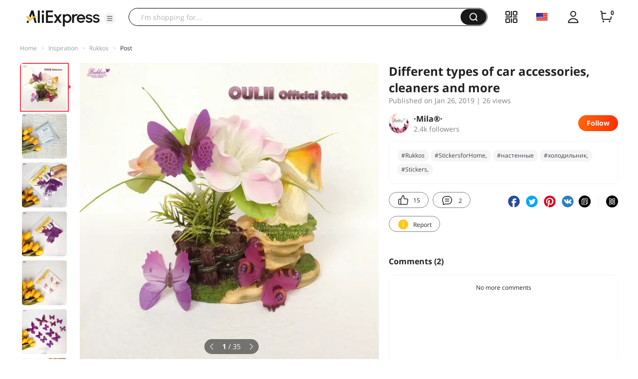

--- FILE ---
content_type: text/html;charset=UTF-8
request_url: https://star.aliexpress.com/post/10015214103310.html?type=1
body_size: 20941
content:

<!DOCTYPE html><html lang="en"><head><meta name="viewport" content="width=device-width, initial-scale=1.0, minimum-scale=1.0"/><meta name="aplus-exinfo" content="pid=Gnd8nt&amp;site=ae"/><meta name="data-spm" id="dataSpmAId" content="a2g0o"/><meta name="aplus-waiting" content="500"/><meta name="aplus-auto-exp-visible" content="0.2"/><meta name="aplus-auto-exp-duration" content="500"/><meta name="aplus-auto-exp" content="[{&#x27;logkey&#x27;:&#x27;/ae.pc_ctr.statweb_ae_ctr&#x27;,&#x27;tag&#x27;:&#x27;span&#x27;,&#x27;filter&#x27;:&#x27;data-exp-s&#x27;,&#x27;pkgSize&#x27;:10,&#x27;props&#x27;: [&#x27;st_page_id&#x27;,&#x27;ae_project_id&#x27;,&#x27;exp_page&#x27;,&#x27;exp_page_area&#x27;,&#x27;exp_type&#x27;,&#x27;exp_condition&#x27;,&#x27;exp_product&#x27;,&#x27;exp_attribute&#x27;,&#x27;exp_result_cnt&#x27;, &#x27;data-exp-s&#x27;, &#x27;ae_trace&#x27;, &#x27;biz_code&#x27;, &#x27;data-spm-anchor-id&#x27;]},
          {&#x27;logkey&#x27;:&#x27;/ae.pc_ctr.statweb_ae_ctr&#x27;,&#x27;tag&#x27;:&#x27;div&#x27;,&#x27;filter&#x27;:&#x27;data-exp-s&#x27;,&#x27;pkgSize&#x27;:10,&#x27;props&#x27;: [&#x27;st_page_id&#x27;,&#x27;ae_project_id&#x27;,&#x27;exp_page&#x27;,&#x27;exp_page_area&#x27;,&#x27;exp_type&#x27;,&#x27;exp_condition&#x27;,&#x27;exp_product&#x27;,&#x27;exp_attribute&#x27;,&#x27;exp_result_cnt&#x27;, &#x27;data-exp-s&#x27;, &#x27;ae_trace&#x27;, &#x27;biz_code&#x27;, &#x27;data-spm-anchor-id&#x27;]},
          {&#x27;logkey&#x27;:&#x27;/ae.pc_ctr.statweb_ae_ctr&#x27;,&#x27;tag&#x27;:&#x27;a&#x27;,&#x27;filter&#x27;:&#x27;data-exp-s&#x27;,&#x27;pkgSize&#x27;:10,&#x27;props&#x27;: [&#x27;st_page_id&#x27;,&#x27;ae_project_id&#x27;,&#x27;exp_page&#x27;,&#x27;exp_page_area&#x27;,&#x27;exp_type&#x27;,&#x27;exp_condition&#x27;,&#x27;exp_product&#x27;,&#x27;exp_attribute&#x27;,&#x27;exp_result_cnt&#x27;, &#x27;data-exp-s&#x27;, &#x27;ae_trace&#x27;, &#x27;biz_code&#x27;, &#x27;data-spm-anchor-id&#x27;]}
        ]"/><meta name="aplus-auto-clk" content="[
            {&#x27;logkey&#x27;:&#x27;/ae.pc_click.statweb_ae_click&#x27;,&#x27;tag&#x27;:&#x27;a&#x27;,&#x27;filter&#x27;:&#x27;data-clk&#x27;,&#x27;props&#x27;:[&#x27;st_page_id&#x27;,&#x27;ae_project_id&#x27;,&#x27;ae_page_type&#x27;,&#x27;ae_page_area&#x27;,&#x27;ae_button_type&#x27;,&#x27;ae_click_behavior&#x27;,&#x27;ae_object_type&#x27;,&#x27;ae_object_value&#x27;, &#x27;ae_trace&#x27;, &#x27;biz_code&#x27;]},
            {&#x27;logkey&#x27;:&#x27;/ae.pc_click.statweb_ae_click&#x27;,&#x27;tag&#x27;:&#x27;div&#x27;,&#x27;filter&#x27;:&#x27;data-clk&#x27;,&#x27;props&#x27;:[&#x27;st_page_id&#x27;,&#x27;ae_project_id&#x27;,&#x27;ae_page_type&#x27;,&#x27;ae_page_area&#x27;,&#x27;ae_button_type&#x27;,&#x27;ae_click_behavior&#x27;,&#x27;ae_object_type&#x27;,&#x27;ae_object_value&#x27;, &#x27;ae_trace&#x27;, &#x27;biz_code&#x27;]},
            {&#x27;logkey&#x27;:&#x27;/ae.pc_click.statweb_ae_click&#x27;,&#x27;tag&#x27;:&#x27;span&#x27;,&#x27;filter&#x27;:&#x27;data-clk&#x27;,&#x27;props&#x27;:[&#x27;st_page_id&#x27;,&#x27;ae_project_id&#x27;,&#x27;ae_page_type&#x27;,&#x27;ae_page_area&#x27;,&#x27;ae_button_type&#x27;,&#x27;ae_click_behavior&#x27;,&#x27;ae_object_type&#x27;,&#x27;ae_object_value&#x27;, &#x27;ae_trace&#x27;, &#x27;biz_code&#x27;]},
          ]"/><link rel="preconnect dns-prefetch" href="//acs.aliexpress.com"/><link rel="preconnect dns-prefetch" href="//fourier.taobao.com"/><link rel="preconnect dns-prefetch" href="//assets.alicdn.com"/><link rel="preconnect dns-prefetch" href="//g.alicdn.com"/><link rel="preconnect dns-prefetch" href="//ae01.alicdn.com"/><link rel="preconnect dns-prefetch" href="//gj.mmstat.com"/><link rel="preconnect dns-prefetch" href="//sc01.alicdn.com"/><link rel="preconnect dns-prefetch" href="//s.alicdn.com"/><link rel="preconnect dns-prefetch" href="//ae.mmstat.com"/>
      <title>Different types of car accessories, cleaners and more | AliExpress Inspiration</title>
      <meta name="title" content="Different types of car accessories, cleaners and more | AliExpress Inspiration"/>
      
      <meta name="keywords" content="#Rukkos,#StickersforHome,,#настенные,#холодильник,,#Stickers,,#3D,,#стикеры,,#Wall,,#5цветов,,#Fridge,,#12pcs,,#Фреска,,#Mural,,#наклейки,,#5Colors,,#3DButterfly,,#наклейкинастену,,#наклейкидляукрашения,,#Съемная,,#Removable,,#RoomDecoration,,#бабочка,,#декоркомнаты,,#Butterfly,,#12шт,"/>
      <meta property="og:type" content="article"/>
      <meta property="og:url" content="https://star.aliexpress.com/post/10015214103310.html?type=1"/>
      <meta property="og:title" content="Different types of car accessories, cleaners and more | AliExpress Inspiration"/>
      <meta property="og:image" content="" height="" width=""/>
      
      <link rel="canonical" href="https://star.aliexpress.com/post/10015214103310.html?type=1" />
      <meta name="robots" content="all" />
    <script>(function p(e=!0,t){window._page_config_={loader:{aplus:!0,gdpr:!1}},window._msite_header_config_={diaplays:["BackOrEmpty","CategoryMore","LargeLogo"],actions:["SearchIcon","Account","Shop"]}})(false, {"env":"prod","locale":"en_US","lang":"en","basePath":"ae-dida/content-post2","pathname":"/post/10015214103310.html","host":"star.aliexpress.com","query":{"type":"1"},"platform":"pc","params":{},"grayRate":60,"crawler":false});</script><meta property="ae:reload_path" content=""/><link rel="stylesheet" type="text/css" href="//assets.aliexpress-media.com/g/ae-dida/content-post2/3.1.3/index.css" crossorigin="anonymous"/><script>window._dida_config_ = {"pageVersion":"29e275bc762c6cb82ad9b811e8b53f26","pageName":"content-post2","data":{}};/*!-->init-data-start--*/
window._dida_config_._init_data_= { data: {"hierarchy":{"root":"root","structure":{"root":["SeoPostDetailsModel_3236","appEnter_3235","SeoPostRecommendModel_3434"]}},"data":{"root":{"id":0,"type":"root","fields":{"response":{"seoMetaTagVO":{"keywords":"#Rukkos,#StickersforHome,,#настенные,#холодильник,,#Stickers,,#3D,,#стикеры,,#Wall,,#5цветов,,#Fridge,,#12pcs,,#Фреска,,#Mural,,#наклейки,,#5Colors,,#3DButterfly,,#наклейкинастену,,#наклейкидляукрашения,,#Съемная,,#Removable,,#RoomDecoration,,#бабочка,,#декоркомнаты,,#Butterfly,,#12шт,","title":"Different types of car accessories, cleaners and more | AliExpress Inspiration","class":"com.aliexpress.ugcopen.vo.label.SeoMetaTagVO"},"memberseq":731924310,"subPostVOList":[{"type":1,"imageMediaVO":{"bigImageUrl":"https://ae-pic-a1.aliexpress-media.com/kf/UTB8cwg8nFfJXKJkSamHq6zLyVXaR.jpg","imageUrl":"https://ae-pic-a1.aliexpress-media.com/kf/UTB8cwg8nFfJXKJkSamHq6zLyVXaR.jpg","width":800,"class":"com.aliexpress.ugcopen.vo.ImageMediaVO","height":800},"rank":0,"class":"com.aliexpress.ugcopen.vo.SubPostVO"},{"type":0,"textMediaVO":{"translatedContent":"STICKERS-BUTTERFLY\nOn the wall, refrigerator, interior items\n\nFrom time to time i'm ordered topiary-souvenir tree. I decorate them with artificial flowers, fruits and butterflies. Previously took silver butterflies in another store, the review here is a https://ru.itao.com/item/10014539356310. This time chose color, bright, shop \"oulii official store\" https://www.aliexpress.com/store/3670036","class":"com.aliexpress.ugcopen.vo.TextMediaVO","content":"СТИКЕРЫ-БАБОЧКИ\nНа стену, холодильник, предметы интерьера\n\nВремя от времени мне заказывают топиарии - сувенирные деревца. Их декорирую искусственными цветами, фруктами и бабочками. Ранее брала серебристых бабочек в другом магазине, отзыв здесь https://ru.itao.com/item/10014539356310. На этот раз выбрала цветные, яркие, магазин \"OULII Official Store\" https://www.aliexpress.com/store/3670036   "},"rank":0,"class":"com.aliexpress.ugcopen.vo.SubPostVO"},{"type":1,"imageMediaVO":{"bigImageUrl":"https://ae-pic-a1.aliexpress-media.com/kf/UTB8sR.PnHnJXKJkSahGq6xhzFXad.jpg","imageUrl":"https://ae-pic-a1.aliexpress-media.com/kf/UTB8sR.PnHnJXKJkSahGq6xhzFXad.jpg","width":800,"class":"com.aliexpress.ugcopen.vo.ImageMediaVO","height":800},"rank":0,"class":"com.aliexpress.ugcopen.vo.SubPostVO"},{"type":1,"imageMediaVO":{"bigImageUrl":"https://ae-pic-a1.aliexpress-media.com/kf/UTB8m5o3nFPJXKJkSahVq6xyzFXal.jpg","imageUrl":"https://ae-pic-a1.aliexpress-media.com/kf/UTB8m5o3nFPJXKJkSahVq6xyzFXal.jpg","width":800,"class":"com.aliexpress.ugcopen.vo.ImageMediaVO","height":800},"rank":0,"class":"com.aliexpress.ugcopen.vo.SubPostVO"},{"type":1,"imageMediaVO":{"bigImageUrl":"https://ae-pic-a1.aliexpress-media.com/kf/UTB80eCoHgQydeJk43PUq6AyQpXah.jpg","imageUrl":"https://ae-pic-a1.aliexpress-media.com/kf/UTB80eCoHgQydeJk43PUq6AyQpXah.jpg","width":800,"class":"com.aliexpress.ugcopen.vo.ImageMediaVO","height":800},"rank":0,"class":"com.aliexpress.ugcopen.vo.SubPostVO"},{"type":1,"imageMediaVO":{"bigImageUrl":"https://ae-pic-a1.aliexpress-media.com/kf/UTB8qyMYnSbIXKJkSaefq6yasXXaD.jpg","imageUrl":"https://ae-pic-a1.aliexpress-media.com/kf/UTB8qyMYnSbIXKJkSaefq6yasXXaD.jpg","width":800,"class":"com.aliexpress.ugcopen.vo.ImageMediaVO","height":800},"rank":0,"class":"com.aliexpress.ugcopen.vo.SubPostVO"},{"type":0,"textMediaVO":{"translatedContent":"Ordered 1/10, sent 3/10, came 20/11, received 21/11. The track was not tracked. I did not communicate with the seller. The item was in the package with air film.","class":"com.aliexpress.ugcopen.vo.TextMediaVO","content":"Заказала 1/10, отправили 3/10, пришли 20/11, получила 21/11. Трек не отслеживался. С продавцом не общалась. Товар был в пакете с воздушной плёнкой.   "},"rank":0,"class":"com.aliexpress.ugcopen.vo.SubPostVO"},{"type":1,"imageMediaVO":{"bigImageUrl":"https://ae-pic-a1.aliexpress-media.com/kf/UTB8aAqDHdoSdeJk43Owq6ya4XXax.jpg","imageUrl":"https://ae-pic-a1.aliexpress-media.com/kf/UTB8aAqDHdoSdeJk43Owq6ya4XXax.jpg","width":800,"class":"com.aliexpress.ugcopen.vo.ImageMediaVO","height":800},"rank":0,"class":"com.aliexpress.ugcopen.vo.SubPostVO"},{"type":1,"imageMediaVO":{"bigImageUrl":"https://ae-pic-a1.aliexpress-media.com/kf/UTB83j.2nHPJXKJkSafSq6yqUXXaK.jpg","imageUrl":"https://ae-pic-a1.aliexpress-media.com/kf/UTB83j.2nHPJXKJkSafSq6yqUXXaK.jpg","width":800,"class":"com.aliexpress.ugcopen.vo.ImageMediaVO","height":800},"rank":0,"class":"com.aliexpress.ugcopen.vo.SubPostVO"},{"type":1,"imageMediaVO":{"bigImageUrl":"https://ae-pic-a1.aliexpress-media.com/kf/UTB8vJtsGOaMiuJk43PTq6ySmXXan.jpg","imageUrl":"https://ae-pic-a1.aliexpress-media.com/kf/UTB8vJtsGOaMiuJk43PTq6ySmXXan.jpg","width":800,"class":"com.aliexpress.ugcopen.vo.ImageMediaVO","height":800},"rank":0,"class":"com.aliexpress.ugcopen.vo.SubPostVO"},{"type":1,"imageMediaVO":{"bigImageUrl":"https://ae-pic-a1.aliexpress-media.com/kf/UTB8zgaoHgQydeJk43PUq6AyQpXa2.jpg","imageUrl":"https://ae-pic-a1.aliexpress-media.com/kf/UTB8zgaoHgQydeJk43PUq6AyQpXa2.jpg","width":800,"class":"com.aliexpress.ugcopen.vo.ImageMediaVO","height":800},"rank":0,"class":"com.aliexpress.ugcopen.vo.SubPostVO"},{"type":1,"imageMediaVO":{"bigImageUrl":"https://ae-pic-a1.aliexpress-media.com/kf/UTB82REVnTzIXKJkSafVq6yWgXXa5.jpg","imageUrl":"https://ae-pic-a1.aliexpress-media.com/kf/UTB82REVnTzIXKJkSafVq6yWgXXa5.jpg","width":800,"class":"com.aliexpress.ugcopen.vo.ImageMediaVO","height":800},"rank":0,"class":"com.aliexpress.ugcopen.vo.SubPostVO"},{"type":1,"imageMediaVO":{"bigImageUrl":"https://ae-pic-a1.aliexpress-media.com/kf/UTB8PK3KHxHEXKJk43Jeq6yeeXXa6.jpg","imageUrl":"https://ae-pic-a1.aliexpress-media.com/kf/UTB8PK3KHxHEXKJk43Jeq6yeeXXa6.jpg","width":800,"class":"com.aliexpress.ugcopen.vo.ImageMediaVO","height":800},"rank":0,"class":"com.aliexpress.ugcopen.vo.SubPostVO"},{"type":1,"imageMediaVO":{"bigImageUrl":"https://ae-pic-a1.aliexpress-media.com/kf/UTB8vQs3nFPJXKJkSahVq6xyzFXaU.jpg","imageUrl":"https://ae-pic-a1.aliexpress-media.com/kf/UTB8vQs3nFPJXKJkSahVq6xyzFXaU.jpg","width":800,"class":"com.aliexpress.ugcopen.vo.ImageMediaVO","height":800},"rank":0,"class":"com.aliexpress.ugcopen.vo.SubPostVO"},{"type":1,"imageMediaVO":{"bigImageUrl":"https://ae-pic-a1.aliexpress-media.com/kf/UTB8wBM4nL2JXKJkSanrq6y3lVXaI.jpg","imageUrl":"https://ae-pic-a1.aliexpress-media.com/kf/UTB8wBM4nL2JXKJkSanrq6y3lVXaI.jpg","width":800,"class":"com.aliexpress.ugcopen.vo.ImageMediaVO","height":800},"rank":0,"class":"com.aliexpress.ugcopen.vo.SubPostVO"},{"type":1,"imageMediaVO":{"bigImageUrl":"https://ae-pic-a1.aliexpress-media.com/kf/UTB8JBA8nFfJXKJkSamHq6zLyVXaE.jpg","imageUrl":"https://ae-pic-a1.aliexpress-media.com/kf/UTB8JBA8nFfJXKJkSamHq6zLyVXaE.jpg","width":800,"class":"com.aliexpress.ugcopen.vo.ImageMediaVO","height":800},"rank":0,"class":"com.aliexpress.ugcopen.vo.SubPostVO"},{"type":1,"imageMediaVO":{"bigImageUrl":"https://ae-pic-a1.aliexpress-media.com/kf/UTB88QUYnSbIXKJkSaefq6yasXXas.jpg","imageUrl":"https://ae-pic-a1.aliexpress-media.com/kf/UTB88QUYnSbIXKJkSaefq6yasXXas.jpg","width":800,"class":"com.aliexpress.ugcopen.vo.ImageMediaVO","height":800},"rank":0,"class":"com.aliexpress.ugcopen.vo.SubPostVO"},{"type":0,"textMediaVO":{"translatedContent":"Butterflies are packed in a transparent package with a paper insert on the back of which is shown use. In a set of 12 pcs of different size and pattern (repeated no) and double-sided foamed tape, on which they are glued.\n\nThe color of butterflies is bright, even the photo does not convey. The seller has 5 colors to choose from: in addition to the lilac, which i took, there are yellow, green, orange and something else, i do not remember. Like red. Sealed well, there are no defects on butterflies. The material to the touch is similar to a dense film (resembles a film for photos, if anyone remembers what it is). The composition indicates that it is pvc. There is a weak unobtrusive smell.\n\nButterflies bend along the seams along the abdomen. Next, we peel off the strip of tape, and one part of it is glued to the back side of the abdomen. Remove the second strip and glue the butterfly to the surface (for example, the wall), slightly pressing.\nBrand: OULII\n\nVideo▶Youtu. be/8l0ddhc77tk\nItem reference:\n","class":"com.aliexpress.ugcopen.vo.TextMediaVO","content":"Бабочки упакованы в прозрачный пакет с бумажной вставкой, на обратной стороне которой показано использование. В комплекте 12шт разного размера и рисунка (повторяющихся нет) и двухсторонний вспененный скотч, на который они клеятся.\n\nЦвет бабочек яркий, даже фото не передаёт. У продавца на выбор 5 цветов: помимо сиреневого, который я взяла, есть жёлтые, зелёные, оранжевые и ещё какой-то, не помню. Вроде красный. Пропечатаны хорошо, дефектов на бабочках нет. Материал на ощупь похож на плотную плёнку (напоминает плёнку для фотографий, если кто помнит, какая она). По составу указано, что это ПВХ. Есть слабый ненавязчивый запах.\n\nБабочки сгибаются по швам вдоль брюшка. Далее отклеиваем полоску скотча, и одну его часть клеим на обратную сторону брюшка. Снимаем вторую полоску и приклеиваем бабочку к поверхности (например, стене), слегка придавив.\nБренд:OULII\n\nВидео ▶ youtu.be/8L0DDHC77tk\nСсылка на товар:\n"},"rank":0,"class":"com.aliexpress.ugcopen.vo.SubPostVO"},{"type":1,"imageMediaVO":{"bigImageUrl":"https://ae-pic-a1.aliexpress-media.com/kf/UTB83QoQnHnJXKJkSahGq6xhzFXal.jpg","imageUrl":"https://ae-pic-a1.aliexpress-media.com/kf/UTB83QoQnHnJXKJkSahGq6xhzFXal.jpg","width":800,"class":"com.aliexpress.ugcopen.vo.ImageMediaVO","height":800},"rank":0,"class":"com.aliexpress.ugcopen.vo.SubPostVO"},{"type":1,"imageMediaVO":{"bigImageUrl":"https://ae-pic-a1.aliexpress-media.com/kf/UTB82MIpHCnEXKJk43Ubq6zLppXa8.jpg","imageUrl":"https://ae-pic-a1.aliexpress-media.com/kf/UTB82MIpHCnEXKJk43Ubq6zLppXa8.jpg","width":800,"class":"com.aliexpress.ugcopen.vo.ImageMediaVO","height":800},"rank":0,"class":"com.aliexpress.ugcopen.vo.SubPostVO"},{"type":1,"imageMediaVO":{"bigImageUrl":"https://ae-pic-a1.aliexpress-media.com/kf/UTB88q5pHgQydeJk43PUq6AyQpXab.jpg","imageUrl":"https://ae-pic-a1.aliexpress-media.com/kf/UTB88q5pHgQydeJk43PUq6AyQpXab.jpg","width":800,"class":"com.aliexpress.ugcopen.vo.ImageMediaVO","height":800},"rank":0,"class":"com.aliexpress.ugcopen.vo.SubPostVO"},{"type":1,"imageMediaVO":{"bigImageUrl":"https://ae-pic-a1.aliexpress-media.com/kf/UTB895cWnTzIXKJkSafVq6yWgXXai.jpg","imageUrl":"https://ae-pic-a1.aliexpress-media.com/kf/UTB895cWnTzIXKJkSafVq6yWgXXai.jpg","width":800,"class":"com.aliexpress.ugcopen.vo.ImageMediaVO","height":800},"rank":0,"class":"com.aliexpress.ugcopen.vo.SubPostVO"},{"type":0,"textMediaVO":{"translatedContent":"Description\nSet of 12 pcs 3d artificial butterfly stickers of different sizes with first-class material for practical and long-term use. They look very bright and realistic. You can apply them to decorate refrigerator, window, wall or any other place. Such a cute and fabulous item will make your home full of vigor.\n\nFeatures\n-Material: pvc.\n-Size: approx. 13*15*1,5 cm (l * w * h)\n-Protect against dust, mold and moisture.\n-Easy to stick: apply to dry, clean and smooth surfaces; clean the place where you want to stick the butterfly, just clean the paper on the butterfly, insert them, and make sure their wings rise up.\n-Good decoration device: they can be applied to the decor of party, butterfly museum decoration, children's room, rauts background for photography, christmas, wedding, birthday, etc.\n-Beautiful art wall sticker for your home or office will make your room a refreshing look, create a charming atmosphere.","class":"com.aliexpress.ugcopen.vo.TextMediaVO","content":"Описание \nНабор из 12 шт. 3D искусственных наклеек-бабочек разных размеров с первоклассным материалом для практичного и длительного использования. Они выглядят очень ярко и реалистично. Вы можете применить их для украшения холодильника, окна, стены или любого другого места. Такой милый и сказочный предмет обязательно сделает ваш дом полным бодрости. \n\nОсобенности \n-Материал: ПВХ. \n-Размер: прибл. 13*15*1,5 см (Д * Ш * В)\n-Защита от пыли, плесени и влаги. \n- Легко наклеить: нанесите на сухие, чистые и гладкие поверхности; Очистите место, где вы хотите приклеить бабочку, просто очистите бумагу на бабочке, вставьте их, и убедитесь, что их крылья поднимаются вверх.\n-Хорошее устройства для украшения: они могут быть применены к декору вечеринки, бабочка музей украшение, детская комната, рауты фон для фотосъемки, Рождество, свадьбе, дню рождения, и пр.\n-Красивая художественная наклейка на стену для вашего дома или офиса сделает вашу комнату освежающим видом, создать очаровательную атмосферу.   "},"rank":0,"class":"com.aliexpress.ugcopen.vo.SubPostVO"},{"type":1,"imageMediaVO":{"bigImageUrl":"https://ae-pic-a1.aliexpress-media.com/kf/UTB8elsWnTzIXKJkSafVq6yWgXXa5.jpg","imageUrl":"https://ae-pic-a1.aliexpress-media.com/kf/UTB8elsWnTzIXKJkSafVq6yWgXXa5.jpg","width":800,"class":"com.aliexpress.ugcopen.vo.ImageMediaVO","height":800},"rank":0,"class":"com.aliexpress.ugcopen.vo.SubPostVO"},{"type":1,"imageMediaVO":{"bigImageUrl":"https://ae-pic-a1.aliexpress-media.com/kf/UTB807A3nHPJXKJkSafSq6yqUXXah.jpg","imageUrl":"https://ae-pic-a1.aliexpress-media.com/kf/UTB807A3nHPJXKJkSafSq6yqUXXah.jpg","width":800,"class":"com.aliexpress.ugcopen.vo.ImageMediaVO","height":800},"rank":0,"class":"com.aliexpress.ugcopen.vo.SubPostVO"},{"type":1,"imageMediaVO":{"bigImageUrl":"https://ae-pic-a1.aliexpress-media.com/kf/UTB8grsEHyDEXKJk43Oqq6Az3XXap.jpg","imageUrl":"https://ae-pic-a1.aliexpress-media.com/kf/UTB8grsEHyDEXKJk43Oqq6Az3XXap.jpg","width":800,"class":"com.aliexpress.ugcopen.vo.ImageMediaVO","height":800},"rank":0,"class":"com.aliexpress.ugcopen.vo.SubPostVO"},{"type":1,"imageMediaVO":{"bigImageUrl":"https://ae-pic-a1.aliexpress-media.com/kf/UTB8okQ3nHPJXKJkSafSq6yqUXXab.jpg","imageUrl":"https://ae-pic-a1.aliexpress-media.com/kf/UTB8okQ3nHPJXKJkSafSq6yqUXXab.jpg","width":800,"class":"com.aliexpress.ugcopen.vo.ImageMediaVO","height":799},"rank":0,"class":"com.aliexpress.ugcopen.vo.SubPostVO"},{"type":1,"imageMediaVO":{"bigImageUrl":"https://ae-pic-a1.aliexpress-media.com/kf/UTB8D8QWnTzIXKJkSafVq6yWgXXae.jpg","imageUrl":"https://ae-pic-a1.aliexpress-media.com/kf/UTB8D8QWnTzIXKJkSafVq6yWgXXae.jpg","width":800,"class":"com.aliexpress.ugcopen.vo.ImageMediaVO","height":800},"rank":0,"class":"com.aliexpress.ugcopen.vo.SubPostVO"},{"type":1,"imageMediaVO":{"bigImageUrl":"https://ae-pic-a1.aliexpress-media.com/kf/UTB8c1qpHgQydeJk43PUq6AyQpXaP.jpg","imageUrl":"https://ae-pic-a1.aliexpress-media.com/kf/UTB8c1qpHgQydeJk43PUq6AyQpXaP.jpg","width":800,"class":"com.aliexpress.ugcopen.vo.ImageMediaVO","height":800},"rank":0,"class":"com.aliexpress.ugcopen.vo.SubPostVO"},{"type":1,"imageMediaVO":{"bigImageUrl":"https://ae-pic-a1.aliexpress-media.com/kf/UTB8DzUZnT_IXKJkSalUq6yBzVXa2.jpg","imageUrl":"https://ae-pic-a1.aliexpress-media.com/kf/UTB8DzUZnT_IXKJkSalUq6yBzVXa2.jpg","width":800,"class":"com.aliexpress.ugcopen.vo.ImageMediaVO","height":800},"rank":0,"class":"com.aliexpress.ugcopen.vo.SubPostVO"},{"type":1,"imageMediaVO":{"bigImageUrl":"https://ae-pic-a1.aliexpress-media.com/kf/UTB8goIQnHnJXKJkSahGq6xhzFXa5.jpg","imageUrl":"https://ae-pic-a1.aliexpress-media.com/kf/UTB8goIQnHnJXKJkSahGq6xhzFXa5.jpg","width":800,"class":"com.aliexpress.ugcopen.vo.ImageMediaVO","height":800},"rank":0,"class":"com.aliexpress.ugcopen.vo.SubPostVO"},{"type":1,"imageMediaVO":{"bigImageUrl":"https://ae-pic-a1.aliexpress-media.com/kf/UTB8KAwpHCnEXKJk43Ubq6zLppXac.jpg","imageUrl":"https://ae-pic-a1.aliexpress-media.com/kf/UTB8KAwpHCnEXKJk43Ubq6zLppXac.jpg","width":800,"class":"com.aliexpress.ugcopen.vo.ImageMediaVO","height":800},"rank":0,"class":"com.aliexpress.ugcopen.vo.SubPostVO"},{"type":1,"imageMediaVO":{"bigImageUrl":"https://ae-pic-a1.aliexpress-media.com/kf/UTB8CzqEHdoSdeJk43Owq6ya4XXaO.jpg","imageUrl":"https://ae-pic-a1.aliexpress-media.com/kf/UTB8CzqEHdoSdeJk43Owq6ya4XXaO.jpg","width":800,"class":"com.aliexpress.ugcopen.vo.ImageMediaVO","height":800},"rank":0,"class":"com.aliexpress.ugcopen.vo.SubPostVO"},{"type":0,"textMediaVO":{"translatedContent":"Took for $0,1 + $0,37 minus the coupon of the seller $1, it turned out $0,73.\nAll tag reviews#Rukkos\n\nI make orders through ern-official partner ali to get back some money from purchases.\nYou can register via the mobile app got. * by/27zx1z or\nDownload the extension for the browser got. * by/27zzin (you need to remove * in links)","class":"com.aliexpress.ugcopen.vo.TextMediaVO","content":"Брала за $0,73 + $0,37 минус купон продавца $1, получилось $0,1.\nВсе отзывы по тегу #Rukkos\n\nЗаказы делаю через еРN - официального партнёра Али, чтобы получить назад часть денег с покупок.\nЗарегистрироваться можно через мобильное приложение got.*by/27zx1z или \nскачать расширение для браузера got.*by/27zzin (нужно убрать * в ссылках)    "},"rank":0,"class":"com.aliexpress.ugcopen.vo.SubPostVO"},{"type":1,"imageMediaVO":{"bigImageUrl":"https://ae-pic-a1.aliexpress-media.com/kf/UTB8YEcYnMnJXKJkSaelq6xUzXXac.jpg","imageUrl":"https://ae-pic-a1.aliexpress-media.com/kf/UTB8YEcYnMnJXKJkSaelq6xUzXXac.jpg","width":800,"class":"com.aliexpress.ugcopen.vo.ImageMediaVO","height":800},"rank":0,"class":"com.aliexpress.ugcopen.vo.SubPostVO"},{"type":1,"imageMediaVO":{"bigImageUrl":"https://ae-pic-a1.aliexpress-media.com/kf/UTB88euqHlahduJk43Jaq6zM8FXaW.jpg","imageUrl":"https://ae-pic-a1.aliexpress-media.com/kf/UTB88euqHlahduJk43Jaq6zM8FXaW.jpg","width":800,"class":"com.aliexpress.ugcopen.vo.ImageMediaVO","height":800},"rank":0,"class":"com.aliexpress.ugcopen.vo.SubPostVO"},{"type":1,"imageMediaVO":{"bigImageUrl":"https://ae-pic-a1.aliexpress-media.com/kf/UTB8Rgk_nFfJXKJkSamHq6zLyVXaG.jpg","imageUrl":"https://ae-pic-a1.aliexpress-media.com/kf/UTB8Rgk_nFfJXKJkSamHq6zLyVXaG.jpg","width":800,"class":"com.aliexpress.ugcopen.vo.ImageMediaVO","height":800},"rank":0,"class":"com.aliexpress.ugcopen.vo.SubPostVO"},{"type":1,"imageMediaVO":{"bigImageUrl":"https://ae-pic-a1.aliexpress-media.com/kf/UTB81GZ.nKvJXKJkSajhq6A7aFXaO.jpg","imageUrl":"https://ae-pic-a1.aliexpress-media.com/kf/UTB81GZ.nKvJXKJkSajhq6A7aFXaO.jpg","width":800,"class":"com.aliexpress.ugcopen.vo.ImageMediaVO","height":800},"rank":0,"class":"com.aliexpress.ugcopen.vo.SubPostVO"},{"type":1,"imageMediaVO":{"bigImageUrl":"https://ae-pic-a1.aliexpress-media.com/kf/UTB8KncEHqrFXKJk43Ovq6ybnpXa9.jpg","imageUrl":"https://ae-pic-a1.aliexpress-media.com/kf/UTB8KncEHqrFXKJk43Ovq6ybnpXa9.jpg","width":800,"class":"com.aliexpress.ugcopen.vo.ImageMediaVO","height":800},"rank":0,"class":"com.aliexpress.ugcopen.vo.SubPostVO"},{"type":1,"imageMediaVO":{"bigImageUrl":"https://ae-pic-a1.aliexpress-media.com/kf/UTB8Kc1FHdoSdeJk43Owq6ya4XXaB.jpg","imageUrl":"https://ae-pic-a1.aliexpress-media.com/kf/UTB8Kc1FHdoSdeJk43Owq6ya4XXaB.jpg","width":800,"class":"com.aliexpress.ugcopen.vo.ImageMediaVO","height":800},"rank":0,"class":"com.aliexpress.ugcopen.vo.SubPostVO"},{"type":0,"textMediaVO":{"translatedContent":"#12pcs, #3D, #Butterfly, #3DButterfly, #Removable, #Mural, #Stickers, #Wall, #Fridge, #StickersforHome, #RoomDecoration, #5Colors, #12шт, #бабочка, #Съемная, #Фреска, #наклейкинастену, #наклейки, #холодильник, #наклейкидляукрашения, #декоркомнаты, #5цветов, #стикеры, #настенные   ","class":"com.aliexpress.ugcopen.vo.TextMediaVO","content":"#12pcs, #3D, #Butterfly, #3DButterfly, #Removable, #Mural, #Stickers, #Wall, #Fridge, #StickersforHome, #RoomDecoration, #5Colors, #12шт, #бабочка, #Съемная, #Фреска, #наклейкинастену, #наклейки, #холодильник, #наклейкидляукрашения, #декоркомнаты, #5цветов, #стикеры, #настенные   "},"rank":0,"class":"com.aliexpress.ugcopen.vo.SubPostVO"}],"likeCount":15,"features":{},"supportShare":true,"viewCountText":"26 views","postId":10015214103310,"commentCount":2,"mediaMaxHeight":800,"likeCountText":"15","likeByMe":false,"shareUrl":"aecmd://webapp/share?url=https%3A%2F%2Fstar.aliexpress.com%2Fpost%2F10015214103310%3Ftype%3D1%26detailStyle%3D1\u0026useCustomType=2\u0026bizType=FeedPostDetail\u0026spreadType=images\u0026title=See more shopping ideas on Feed\n#Aliexpressfeed\u0026content=See more shopping ideas on Feed\n#Aliexpressfeed\u0026imageUrl=UTB8cwg8nFfJXKJkSamHq6zLyVXaR.jpg","commentVOList":[],"hashTagList":["#Rukkos","#StickersforHome,","#настенные","#холодильник,","#Stickers,","#3D,","#стикеры,","#Wall,","#5цветов,","#Fridge,","#12pcs,","#Фреска,","#Mural,","#наклейки,","#5Colors,","#3DButterfly,","#наклейкинастену,","#наклейкидляукрашения,","#Съемная,","#Removable,","#RoomDecoration,","#бабочка,","#декоркомнаты,","#Butterfly,","#12шт,"],"status":0,"hashTagMap":{"#Rukkos":"50001486782","#StickersforHome,":"50001408296","#настенные":"324885","#холодильник,":"518356","#Stickers,":"571734","#3D,":"null","#стикеры,":"536175","#Wall,":"565832","#5цветов,":"50001709814","#Fridge,":"483351","#12pcs,":"234409","#Фреска,":"50001378031","#Mural,":"428742","#наклейки,":"null","#5Colors,":"234544","#3DButterfly,":"587168","#наклейкинастену,":"287470","#наклейкидляукрашения,":"603430","#Съемная,":"452641","#Removable,":"224391","#RoomDecoration,":"484816","#бабочка,":"null","#декоркомнаты,":"298509","#Butterfly,":"null","#12шт,":"562469"},"relatedHashTagList":[{"hashtagId":567125,"detailUrl":"https://star.aliexpress.com/hashtag/567125.html","class":"com.aliexpress.ugcopen.vo.PostHashtagVO","hashtag":"#fashionlook"},{"hashtagId":573784,"detailUrl":"https://star.aliexpress.com/hashtag/573784.html","class":"com.aliexpress.ugcopen.vo.PostHashtagVO","hashtag":"#health"},{"hashtagId":419456,"detailUrl":"https://star.aliexpress.com/hashtag/419456.html","class":"com.aliexpress.ugcopen.vo.PostHashtagVO","hashtag":"#lovefashion"},{"hashtagId":484200,"detailUrl":"https://star.aliexpress.com/hashtag/484200.html","class":"com.aliexpress.ugcopen.vo.PostHashtagVO","hashtag":"#mamapost"},{"hashtagId":240202,"detailUrl":"https://star.aliexpress.com/hashtag/240202.html","class":"com.aliexpress.ugcopen.vo.PostHashtagVO","hashtag":"#my_fashion"},{"hashtagId":2667,"detailUrl":"https://star.aliexpress.com/hashtag/2667.html","class":"com.aliexpress.ugcopen.vo.PostHashtagVO","hashtag":"#quality"},{"hashtagId":280241,"detailUrl":"https://star.aliexpress.com/hashtag/280241.html","class":"com.aliexpress.ugcopen.vo.PostHashtagVO","hashtag":"#RECOMMENDED"},{"hashtagId":439510,"detailUrl":"https://star.aliexpress.com/hashtag/439510.html","class":"com.aliexpress.ugcopen.vo.PostHashtagVO","hashtag":"#cosmetics"},{"hashtagId":50001375083,"detailUrl":"https://star.aliexpress.com/hashtag/50001375083.html","class":"com.aliexpress.ugcopen.vo.PostHashtagVO","hashtag":"#s925"},{"hashtagId":591757,"detailUrl":"https://star.aliexpress.com/hashtag/591757.html","class":"com.aliexpress.ugcopen.vo.PostHashtagVO","hashtag":"#fashion "},{"hashtagId":428195,"detailUrl":"https://star.aliexpress.com/hashtag/428195.html","class":"com.aliexpress.ugcopen.vo.PostHashtagVO","hashtag":"#kids"},{"hashtagId":508760,"detailUrl":"https://star.aliexpress.com/hashtag/508760.html","class":"com.aliexpress.ugcopen.vo.PostHashtagVO","hashtag":"#MakeUp"},{"hashtagId":294006,"detailUrl":"https://star.aliexpress.com/hashtag/294006.html","class":"com.aliexpress.ugcopen.vo.PostHashtagVO","hashtag":"autumn"},{"hashtagId":6000013788004,"detailUrl":"https://star.aliexpress.com/hashtag/6000013788004.html","class":"com.aliexpress.ugcopen.vo.PostHashtagVO","hashtag":"homehacks "},{"hashtagId":451528,"detailUrl":"https://star.aliexpress.com/hashtag/451528.html","class":"com.aliexpress.ugcopen.vo.PostHashtagVO","hashtag":"#summer_look"},{"hashtagId":513578,"detailUrl":"https://star.aliexpress.com/hashtag/513578.html","class":"com.aliexpress.ugcopen.vo.PostHashtagVO","hashtag":"#watches"},{"hashtagId":568836,"detailUrl":"https://star.aliexpress.com/hashtag/568836.html","class":"com.aliexpress.ugcopen.vo.PostHashtagVO","hashtag":"#aliexpress"},{"hashtagId":566122,"detailUrl":"https://star.aliexpress.com/hashtag/566122.html","class":"com.aliexpress.ugcopen.vo.PostHashtagVO","hashtag":"#aliexpress."},{"hashtagId":417797,"detailUrl":"https://star.aliexpress.com/hashtag/417797.html","class":"com.aliexpress.ugcopen.vo.PostHashtagVO","hashtag":"#beauty_care"},{"hashtagId":439460,"detailUrl":"https://star.aliexpress.com/hashtag/439460.html","class":"com.aliexpress.ugcopen.vo.PostHashtagVO","hashtag":"#brush"},{"hashtagId":8000003465018,"detailUrl":"https://star.aliexpress.com/hashtag/8000003465018.html","class":"com.aliexpress.ugcopen.vo.PostHashtagVO","hashtag":"SurprisingShoppingIdeas"},{"hashtagId":436723,"detailUrl":"https://star.aliexpress.com/hashtag/436723.html","class":"com.aliexpress.ugcopen.vo.PostHashtagVO","hashtag":"#bodycon"},{"hashtagId":437070,"detailUrl":"https://star.aliexpress.com/hashtag/437070.html","class":"com.aliexpress.ugcopen.vo.PostHashtagVO","hashtag":"#daily_look,"},{"hashtagId":50001366535,"detailUrl":"https://star.aliexpress.com/hashtag/50001366535.html","class":"com.aliexpress.ugcopen.vo.PostHashtagVO","hashtag":"#daybyday"},{"hashtagId":507724,"detailUrl":"https://star.aliexpress.com/hashtag/507724.html","class":"com.aliexpress.ugcopen.vo.PostHashtagVO","hashtag":"#dresstoimpress"},{"hashtagId":505431,"detailUrl":"https://star.aliexpress.com/hashtag/505431.html","class":"com.aliexpress.ugcopen.vo.PostHashtagVO","hashtag":"#good"},{"hashtagId":418891,"detailUrl":"https://star.aliexpress.com/hashtag/418891.html","class":"com.aliexpress.ugcopen.vo.PostHashtagVO","hashtag":"#good_buy"},{"hashtagId":428028,"detailUrl":"https://star.aliexpress.com/hashtag/428028.html","class":"com.aliexpress.ugcopen.vo.PostHashtagVO","hashtag":"#hoodie"},{"hashtagId":505803,"detailUrl":"https://star.aliexpress.com/hashtag/505803.html","class":"com.aliexpress.ugcopen.vo.PostHashtagVO","hashtag":"#kid"},{"hashtagId":440696,"detailUrl":"https://star.aliexpress.com/hashtag/440696.html","class":"com.aliexpress.ugcopen.vo.PostHashtagVO","hashtag":"#lips"}],"detailStyle":1,"title":"Different types of car accessories, cleaners and more","locale":"ru_RU","commentCountText":"2","repostCount":0,"viewCount":26,"inverseFeedback":{"reportUrl":"https://m.aliexpress.com/p/complaint-center/index.html#/complaint/reportContent_notlogin?reportType=FEED\u0026feedId=10015214103310\u0026_lang=en_US","class":"com.aliexpress.ugcopen.vo.InverseFeedbackVO"},"repostCountText":"","postAuthorVO":{"followedByMe":false,"nickName":"·Mila®·","memberSnapshotVO":{"country":"KZ","gender":"F","fansCount":2357,"followedByMe":false,"class":"com.aliexpress.ugcopen.vo.MemberSnapshotVO","memberCode":"rn7w9Ev44xqwOv6","memberSeq":0,"nickName":"·Mila®·","avatar":"https://ae-pic-a1.aliexpress-media.com/kf/UTB8apJnkVPJXKJkSahVq6xyzFXaC.jpg"},"followCountText":"2.4k followers","avatar":"https://ae-pic-a1.aliexpress-media.com/kf/UTB8apJnkVPJXKJkSahVq6xyzFXaC.jpg","userType":10,"class":"com.aliexpress.ugcopen.vo.AuthorVO"},"apptype":1,"localeGroup":"ru","createTime":1548530056388,"costTime":217,"crawler":false},"seoLabels":"\n      \u003ctitle\u003eDifferent types of car accessories, cleaners and more | AliExpress Inspiration\u003c/title\u003e\n      \u003cmeta name=\"title\" content=\"Different types of car accessories, cleaners and more | AliExpress Inspiration\"/\u003e\n      \n      \u003cmeta name=\"keywords\" content=\"#Rukkos,#StickersforHome,,#настенные,#холодильник,,#Stickers,,#3D,,#стикеры,,#Wall,,#5цветов,,#Fridge,,#12pcs,,#Фреска,,#Mural,,#наклейки,,#5Colors,,#3DButterfly,,#наклейкинастену,,#наклейкидляукрашения,,#Съемная,,#Removable,,#RoomDecoration,,#бабочка,,#декоркомнаты,,#Butterfly,,#12шт,\"/\u003e\n      \u003cmeta property=\"og:type\" content=\"article\"/\u003e\n      \u003cmeta property=\"og:url\" content=\"https://star.aliexpress.com/post/10015214103310.html?type=1\"/\u003e\n      \u003cmeta property=\"og:title\" content=\"Different types of car accessories, cleaners and more | AliExpress Inspiration\"/\u003e\n      \u003cmeta property=\"og:image\" content=\"\" height=\"\" width=\"\"/\u003e\n      \n      \u003clink rel=\"canonical\" href=\"https://star.aliexpress.com/post/10015214103310.html?type=1\" /\u003e\n      \u003cmeta name=\"robots\" content=\"all\" /\u003e\n    ","preloadImageLink":""}},"SeoPostDetailsModel_3236":{"id":3236,"type":"SeoPostDetailsModel","fields":{"response":{"seoMetaTagVO":{"keywords":"#Rukkos,#StickersforHome,,#настенные,#холодильник,,#Stickers,,#3D,,#стикеры,,#Wall,,#5цветов,,#Fridge,,#12pcs,,#Фреска,,#Mural,,#наклейки,,#5Colors,,#3DButterfly,,#наклейкинастену,,#наклейкидляукрашения,,#Съемная,,#Removable,,#RoomDecoration,,#бабочка,,#декоркомнаты,,#Butterfly,,#12шт,","title":"Different types of car accessories, cleaners and more | AliExpress Inspiration","class":"com.aliexpress.ugcopen.vo.label.SeoMetaTagVO"},"memberseq":731924310,"subPostVOList":[{"type":1,"imageMediaVO":{"bigImageUrl":"https://ae-pic-a1.aliexpress-media.com/kf/UTB8cwg8nFfJXKJkSamHq6zLyVXaR.jpg","imageUrl":"https://ae-pic-a1.aliexpress-media.com/kf/UTB8cwg8nFfJXKJkSamHq6zLyVXaR.jpg","width":800,"class":"com.aliexpress.ugcopen.vo.ImageMediaVO","height":800},"rank":0,"class":"com.aliexpress.ugcopen.vo.SubPostVO"},{"type":0,"textMediaVO":{"translatedContent":"STICKERS-BUTTERFLY\nOn the wall, refrigerator, interior items\n\nFrom time to time i'm ordered topiary-souvenir tree. I decorate them with artificial flowers, fruits and butterflies. Previously took silver butterflies in another store, the review here is a https://ru.itao.com/item/10014539356310. This time chose color, bright, shop \"oulii official store\" https://www.aliexpress.com/store/3670036","class":"com.aliexpress.ugcopen.vo.TextMediaVO","content":"СТИКЕРЫ-БАБОЧКИ\nНа стену, холодильник, предметы интерьера\n\nВремя от времени мне заказывают топиарии - сувенирные деревца. Их декорирую искусственными цветами, фруктами и бабочками. Ранее брала серебристых бабочек в другом магазине, отзыв здесь https://ru.itao.com/item/10014539356310. На этот раз выбрала цветные, яркие, магазин \"OULII Official Store\" https://www.aliexpress.com/store/3670036   "},"rank":0,"class":"com.aliexpress.ugcopen.vo.SubPostVO"},{"type":1,"imageMediaVO":{"bigImageUrl":"https://ae-pic-a1.aliexpress-media.com/kf/UTB8sR.PnHnJXKJkSahGq6xhzFXad.jpg","imageUrl":"https://ae-pic-a1.aliexpress-media.com/kf/UTB8sR.PnHnJXKJkSahGq6xhzFXad.jpg","width":800,"class":"com.aliexpress.ugcopen.vo.ImageMediaVO","height":800},"rank":0,"class":"com.aliexpress.ugcopen.vo.SubPostVO"},{"type":1,"imageMediaVO":{"bigImageUrl":"https://ae-pic-a1.aliexpress-media.com/kf/UTB8m5o3nFPJXKJkSahVq6xyzFXal.jpg","imageUrl":"https://ae-pic-a1.aliexpress-media.com/kf/UTB8m5o3nFPJXKJkSahVq6xyzFXal.jpg","width":800,"class":"com.aliexpress.ugcopen.vo.ImageMediaVO","height":800},"rank":0,"class":"com.aliexpress.ugcopen.vo.SubPostVO"},{"type":1,"imageMediaVO":{"bigImageUrl":"https://ae-pic-a1.aliexpress-media.com/kf/UTB80eCoHgQydeJk43PUq6AyQpXah.jpg","imageUrl":"https://ae-pic-a1.aliexpress-media.com/kf/UTB80eCoHgQydeJk43PUq6AyQpXah.jpg","width":800,"class":"com.aliexpress.ugcopen.vo.ImageMediaVO","height":800},"rank":0,"class":"com.aliexpress.ugcopen.vo.SubPostVO"},{"type":1,"imageMediaVO":{"bigImageUrl":"https://ae-pic-a1.aliexpress-media.com/kf/UTB8qyMYnSbIXKJkSaefq6yasXXaD.jpg","imageUrl":"https://ae-pic-a1.aliexpress-media.com/kf/UTB8qyMYnSbIXKJkSaefq6yasXXaD.jpg","width":800,"class":"com.aliexpress.ugcopen.vo.ImageMediaVO","height":800},"rank":0,"class":"com.aliexpress.ugcopen.vo.SubPostVO"},{"type":0,"textMediaVO":{"translatedContent":"Ordered 1/10, sent 3/10, came 20/11, received 21/11. The track was not tracked. I did not communicate with the seller. The item was in the package with air film.","class":"com.aliexpress.ugcopen.vo.TextMediaVO","content":"Заказала 1/10, отправили 3/10, пришли 20/11, получила 21/11. Трек не отслеживался. С продавцом не общалась. Товар был в пакете с воздушной плёнкой.   "},"rank":0,"class":"com.aliexpress.ugcopen.vo.SubPostVO"},{"type":1,"imageMediaVO":{"bigImageUrl":"https://ae-pic-a1.aliexpress-media.com/kf/UTB8aAqDHdoSdeJk43Owq6ya4XXax.jpg","imageUrl":"https://ae-pic-a1.aliexpress-media.com/kf/UTB8aAqDHdoSdeJk43Owq6ya4XXax.jpg","width":800,"class":"com.aliexpress.ugcopen.vo.ImageMediaVO","height":800},"rank":0,"class":"com.aliexpress.ugcopen.vo.SubPostVO"},{"type":1,"imageMediaVO":{"bigImageUrl":"https://ae-pic-a1.aliexpress-media.com/kf/UTB83j.2nHPJXKJkSafSq6yqUXXaK.jpg","imageUrl":"https://ae-pic-a1.aliexpress-media.com/kf/UTB83j.2nHPJXKJkSafSq6yqUXXaK.jpg","width":800,"class":"com.aliexpress.ugcopen.vo.ImageMediaVO","height":800},"rank":0,"class":"com.aliexpress.ugcopen.vo.SubPostVO"},{"type":1,"imageMediaVO":{"bigImageUrl":"https://ae-pic-a1.aliexpress-media.com/kf/UTB8vJtsGOaMiuJk43PTq6ySmXXan.jpg","imageUrl":"https://ae-pic-a1.aliexpress-media.com/kf/UTB8vJtsGOaMiuJk43PTq6ySmXXan.jpg","width":800,"class":"com.aliexpress.ugcopen.vo.ImageMediaVO","height":800},"rank":0,"class":"com.aliexpress.ugcopen.vo.SubPostVO"},{"type":1,"imageMediaVO":{"bigImageUrl":"https://ae-pic-a1.aliexpress-media.com/kf/UTB8zgaoHgQydeJk43PUq6AyQpXa2.jpg","imageUrl":"https://ae-pic-a1.aliexpress-media.com/kf/UTB8zgaoHgQydeJk43PUq6AyQpXa2.jpg","width":800,"class":"com.aliexpress.ugcopen.vo.ImageMediaVO","height":800},"rank":0,"class":"com.aliexpress.ugcopen.vo.SubPostVO"},{"type":1,"imageMediaVO":{"bigImageUrl":"https://ae-pic-a1.aliexpress-media.com/kf/UTB82REVnTzIXKJkSafVq6yWgXXa5.jpg","imageUrl":"https://ae-pic-a1.aliexpress-media.com/kf/UTB82REVnTzIXKJkSafVq6yWgXXa5.jpg","width":800,"class":"com.aliexpress.ugcopen.vo.ImageMediaVO","height":800},"rank":0,"class":"com.aliexpress.ugcopen.vo.SubPostVO"},{"type":1,"imageMediaVO":{"bigImageUrl":"https://ae-pic-a1.aliexpress-media.com/kf/UTB8PK3KHxHEXKJk43Jeq6yeeXXa6.jpg","imageUrl":"https://ae-pic-a1.aliexpress-media.com/kf/UTB8PK3KHxHEXKJk43Jeq6yeeXXa6.jpg","width":800,"class":"com.aliexpress.ugcopen.vo.ImageMediaVO","height":800},"rank":0,"class":"com.aliexpress.ugcopen.vo.SubPostVO"},{"type":1,"imageMediaVO":{"bigImageUrl":"https://ae-pic-a1.aliexpress-media.com/kf/UTB8vQs3nFPJXKJkSahVq6xyzFXaU.jpg","imageUrl":"https://ae-pic-a1.aliexpress-media.com/kf/UTB8vQs3nFPJXKJkSahVq6xyzFXaU.jpg","width":800,"class":"com.aliexpress.ugcopen.vo.ImageMediaVO","height":800},"rank":0,"class":"com.aliexpress.ugcopen.vo.SubPostVO"},{"type":1,"imageMediaVO":{"bigImageUrl":"https://ae-pic-a1.aliexpress-media.com/kf/UTB8wBM4nL2JXKJkSanrq6y3lVXaI.jpg","imageUrl":"https://ae-pic-a1.aliexpress-media.com/kf/UTB8wBM4nL2JXKJkSanrq6y3lVXaI.jpg","width":800,"class":"com.aliexpress.ugcopen.vo.ImageMediaVO","height":800},"rank":0,"class":"com.aliexpress.ugcopen.vo.SubPostVO"},{"type":1,"imageMediaVO":{"bigImageUrl":"https://ae-pic-a1.aliexpress-media.com/kf/UTB8JBA8nFfJXKJkSamHq6zLyVXaE.jpg","imageUrl":"https://ae-pic-a1.aliexpress-media.com/kf/UTB8JBA8nFfJXKJkSamHq6zLyVXaE.jpg","width":800,"class":"com.aliexpress.ugcopen.vo.ImageMediaVO","height":800},"rank":0,"class":"com.aliexpress.ugcopen.vo.SubPostVO"},{"type":1,"imageMediaVO":{"bigImageUrl":"https://ae-pic-a1.aliexpress-media.com/kf/UTB88QUYnSbIXKJkSaefq6yasXXas.jpg","imageUrl":"https://ae-pic-a1.aliexpress-media.com/kf/UTB88QUYnSbIXKJkSaefq6yasXXas.jpg","width":800,"class":"com.aliexpress.ugcopen.vo.ImageMediaVO","height":800},"rank":0,"class":"com.aliexpress.ugcopen.vo.SubPostVO"},{"type":0,"textMediaVO":{"translatedContent":"Butterflies are packed in a transparent package with a paper insert on the back of which is shown use. In a set of 12 pcs of different size and pattern (repeated no) and double-sided foamed tape, on which they are glued.\n\nThe color of butterflies is bright, even the photo does not convey. The seller has 5 colors to choose from: in addition to the lilac, which i took, there are yellow, green, orange and something else, i do not remember. Like red. Sealed well, there are no defects on butterflies. The material to the touch is similar to a dense film (resembles a film for photos, if anyone remembers what it is). The composition indicates that it is pvc. There is a weak unobtrusive smell.\n\nButterflies bend along the seams along the abdomen. Next, we peel off the strip of tape, and one part of it is glued to the back side of the abdomen. Remove the second strip and glue the butterfly to the surface (for example, the wall), slightly pressing.\nBrand: OULII\n\nVideo▶Youtu. be/8l0ddhc77tk\nItem reference:\n","class":"com.aliexpress.ugcopen.vo.TextMediaVO","content":"Бабочки упакованы в прозрачный пакет с бумажной вставкой, на обратной стороне которой показано использование. В комплекте 12шт разного размера и рисунка (повторяющихся нет) и двухсторонний вспененный скотч, на который они клеятся.\n\nЦвет бабочек яркий, даже фото не передаёт. У продавца на выбор 5 цветов: помимо сиреневого, который я взяла, есть жёлтые, зелёные, оранжевые и ещё какой-то, не помню. Вроде красный. Пропечатаны хорошо, дефектов на бабочках нет. Материал на ощупь похож на плотную плёнку (напоминает плёнку для фотографий, если кто помнит, какая она). По составу указано, что это ПВХ. Есть слабый ненавязчивый запах.\n\nБабочки сгибаются по швам вдоль брюшка. Далее отклеиваем полоску скотча, и одну его часть клеим на обратную сторону брюшка. Снимаем вторую полоску и приклеиваем бабочку к поверхности (например, стене), слегка придавив.\nБренд:OULII\n\nВидео ▶ youtu.be/8L0DDHC77tk\nСсылка на товар:\n"},"rank":0,"class":"com.aliexpress.ugcopen.vo.SubPostVO"},{"type":1,"imageMediaVO":{"bigImageUrl":"https://ae-pic-a1.aliexpress-media.com/kf/UTB83QoQnHnJXKJkSahGq6xhzFXal.jpg","imageUrl":"https://ae-pic-a1.aliexpress-media.com/kf/UTB83QoQnHnJXKJkSahGq6xhzFXal.jpg","width":800,"class":"com.aliexpress.ugcopen.vo.ImageMediaVO","height":800},"rank":0,"class":"com.aliexpress.ugcopen.vo.SubPostVO"},{"type":1,"imageMediaVO":{"bigImageUrl":"https://ae-pic-a1.aliexpress-media.com/kf/UTB82MIpHCnEXKJk43Ubq6zLppXa8.jpg","imageUrl":"https://ae-pic-a1.aliexpress-media.com/kf/UTB82MIpHCnEXKJk43Ubq6zLppXa8.jpg","width":800,"class":"com.aliexpress.ugcopen.vo.ImageMediaVO","height":800},"rank":0,"class":"com.aliexpress.ugcopen.vo.SubPostVO"},{"type":1,"imageMediaVO":{"bigImageUrl":"https://ae-pic-a1.aliexpress-media.com/kf/UTB88q5pHgQydeJk43PUq6AyQpXab.jpg","imageUrl":"https://ae-pic-a1.aliexpress-media.com/kf/UTB88q5pHgQydeJk43PUq6AyQpXab.jpg","width":800,"class":"com.aliexpress.ugcopen.vo.ImageMediaVO","height":800},"rank":0,"class":"com.aliexpress.ugcopen.vo.SubPostVO"},{"type":1,"imageMediaVO":{"bigImageUrl":"https://ae-pic-a1.aliexpress-media.com/kf/UTB895cWnTzIXKJkSafVq6yWgXXai.jpg","imageUrl":"https://ae-pic-a1.aliexpress-media.com/kf/UTB895cWnTzIXKJkSafVq6yWgXXai.jpg","width":800,"class":"com.aliexpress.ugcopen.vo.ImageMediaVO","height":800},"rank":0,"class":"com.aliexpress.ugcopen.vo.SubPostVO"},{"type":0,"textMediaVO":{"translatedContent":"Description\nSet of 12 pcs 3d artificial butterfly stickers of different sizes with first-class material for practical and long-term use. They look very bright and realistic. You can apply them to decorate refrigerator, window, wall or any other place. Such a cute and fabulous item will make your home full of vigor.\n\nFeatures\n-Material: pvc.\n-Size: approx. 13*15*1,5 cm (l * w * h)\n-Protect against dust, mold and moisture.\n-Easy to stick: apply to dry, clean and smooth surfaces; clean the place where you want to stick the butterfly, just clean the paper on the butterfly, insert them, and make sure their wings rise up.\n-Good decoration device: they can be applied to the decor of party, butterfly museum decoration, children's room, rauts background for photography, christmas, wedding, birthday, etc.\n-Beautiful art wall sticker for your home or office will make your room a refreshing look, create a charming atmosphere.","class":"com.aliexpress.ugcopen.vo.TextMediaVO","content":"Описание \nНабор из 12 шт. 3D искусственных наклеек-бабочек разных размеров с первоклассным материалом для практичного и длительного использования. Они выглядят очень ярко и реалистично. Вы можете применить их для украшения холодильника, окна, стены или любого другого места. Такой милый и сказочный предмет обязательно сделает ваш дом полным бодрости. \n\nОсобенности \n-Материал: ПВХ. \n-Размер: прибл. 13*15*1,5 см (Д * Ш * В)\n-Защита от пыли, плесени и влаги. \n- Легко наклеить: нанесите на сухие, чистые и гладкие поверхности; Очистите место, где вы хотите приклеить бабочку, просто очистите бумагу на бабочке, вставьте их, и убедитесь, что их крылья поднимаются вверх.\n-Хорошее устройства для украшения: они могут быть применены к декору вечеринки, бабочка музей украшение, детская комната, рауты фон для фотосъемки, Рождество, свадьбе, дню рождения, и пр.\n-Красивая художественная наклейка на стену для вашего дома или офиса сделает вашу комнату освежающим видом, создать очаровательную атмосферу.   "},"rank":0,"class":"com.aliexpress.ugcopen.vo.SubPostVO"},{"type":1,"imageMediaVO":{"bigImageUrl":"https://ae-pic-a1.aliexpress-media.com/kf/UTB8elsWnTzIXKJkSafVq6yWgXXa5.jpg","imageUrl":"https://ae-pic-a1.aliexpress-media.com/kf/UTB8elsWnTzIXKJkSafVq6yWgXXa5.jpg","width":800,"class":"com.aliexpress.ugcopen.vo.ImageMediaVO","height":800},"rank":0,"class":"com.aliexpress.ugcopen.vo.SubPostVO"},{"type":1,"imageMediaVO":{"bigImageUrl":"https://ae-pic-a1.aliexpress-media.com/kf/UTB807A3nHPJXKJkSafSq6yqUXXah.jpg","imageUrl":"https://ae-pic-a1.aliexpress-media.com/kf/UTB807A3nHPJXKJkSafSq6yqUXXah.jpg","width":800,"class":"com.aliexpress.ugcopen.vo.ImageMediaVO","height":800},"rank":0,"class":"com.aliexpress.ugcopen.vo.SubPostVO"},{"type":1,"imageMediaVO":{"bigImageUrl":"https://ae-pic-a1.aliexpress-media.com/kf/UTB8grsEHyDEXKJk43Oqq6Az3XXap.jpg","imageUrl":"https://ae-pic-a1.aliexpress-media.com/kf/UTB8grsEHyDEXKJk43Oqq6Az3XXap.jpg","width":800,"class":"com.aliexpress.ugcopen.vo.ImageMediaVO","height":800},"rank":0,"class":"com.aliexpress.ugcopen.vo.SubPostVO"},{"type":1,"imageMediaVO":{"bigImageUrl":"https://ae-pic-a1.aliexpress-media.com/kf/UTB8okQ3nHPJXKJkSafSq6yqUXXab.jpg","imageUrl":"https://ae-pic-a1.aliexpress-media.com/kf/UTB8okQ3nHPJXKJkSafSq6yqUXXab.jpg","width":800,"class":"com.aliexpress.ugcopen.vo.ImageMediaVO","height":799},"rank":0,"class":"com.aliexpress.ugcopen.vo.SubPostVO"},{"type":1,"imageMediaVO":{"bigImageUrl":"https://ae-pic-a1.aliexpress-media.com/kf/UTB8D8QWnTzIXKJkSafVq6yWgXXae.jpg","imageUrl":"https://ae-pic-a1.aliexpress-media.com/kf/UTB8D8QWnTzIXKJkSafVq6yWgXXae.jpg","width":800,"class":"com.aliexpress.ugcopen.vo.ImageMediaVO","height":800},"rank":0,"class":"com.aliexpress.ugcopen.vo.SubPostVO"},{"type":1,"imageMediaVO":{"bigImageUrl":"https://ae-pic-a1.aliexpress-media.com/kf/UTB8c1qpHgQydeJk43PUq6AyQpXaP.jpg","imageUrl":"https://ae-pic-a1.aliexpress-media.com/kf/UTB8c1qpHgQydeJk43PUq6AyQpXaP.jpg","width":800,"class":"com.aliexpress.ugcopen.vo.ImageMediaVO","height":800},"rank":0,"class":"com.aliexpress.ugcopen.vo.SubPostVO"},{"type":1,"imageMediaVO":{"bigImageUrl":"https://ae-pic-a1.aliexpress-media.com/kf/UTB8DzUZnT_IXKJkSalUq6yBzVXa2.jpg","imageUrl":"https://ae-pic-a1.aliexpress-media.com/kf/UTB8DzUZnT_IXKJkSalUq6yBzVXa2.jpg","width":800,"class":"com.aliexpress.ugcopen.vo.ImageMediaVO","height":800},"rank":0,"class":"com.aliexpress.ugcopen.vo.SubPostVO"},{"type":1,"imageMediaVO":{"bigImageUrl":"https://ae-pic-a1.aliexpress-media.com/kf/UTB8goIQnHnJXKJkSahGq6xhzFXa5.jpg","imageUrl":"https://ae-pic-a1.aliexpress-media.com/kf/UTB8goIQnHnJXKJkSahGq6xhzFXa5.jpg","width":800,"class":"com.aliexpress.ugcopen.vo.ImageMediaVO","height":800},"rank":0,"class":"com.aliexpress.ugcopen.vo.SubPostVO"},{"type":1,"imageMediaVO":{"bigImageUrl":"https://ae-pic-a1.aliexpress-media.com/kf/UTB8KAwpHCnEXKJk43Ubq6zLppXac.jpg","imageUrl":"https://ae-pic-a1.aliexpress-media.com/kf/UTB8KAwpHCnEXKJk43Ubq6zLppXac.jpg","width":800,"class":"com.aliexpress.ugcopen.vo.ImageMediaVO","height":800},"rank":0,"class":"com.aliexpress.ugcopen.vo.SubPostVO"},{"type":1,"imageMediaVO":{"bigImageUrl":"https://ae-pic-a1.aliexpress-media.com/kf/UTB8CzqEHdoSdeJk43Owq6ya4XXaO.jpg","imageUrl":"https://ae-pic-a1.aliexpress-media.com/kf/UTB8CzqEHdoSdeJk43Owq6ya4XXaO.jpg","width":800,"class":"com.aliexpress.ugcopen.vo.ImageMediaVO","height":800},"rank":0,"class":"com.aliexpress.ugcopen.vo.SubPostVO"},{"type":0,"textMediaVO":{"translatedContent":"Took for $0,1 + $0,37 minus the coupon of the seller $1, it turned out $0,73.\nAll tag reviews#Rukkos\n\nI make orders through ern-official partner ali to get back some money from purchases.\nYou can register via the mobile app got. * by/27zx1z or\nDownload the extension for the browser got. * by/27zzin (you need to remove * in links)","class":"com.aliexpress.ugcopen.vo.TextMediaVO","content":"Брала за $0,73 + $0,37 минус купон продавца $1, получилось $0,1.\nВсе отзывы по тегу #Rukkos\n\nЗаказы делаю через еРN - официального партнёра Али, чтобы получить назад часть денег с покупок.\nЗарегистрироваться можно через мобильное приложение got.*by/27zx1z или \nскачать расширение для браузера got.*by/27zzin (нужно убрать * в ссылках)    "},"rank":0,"class":"com.aliexpress.ugcopen.vo.SubPostVO"},{"type":1,"imageMediaVO":{"bigImageUrl":"https://ae-pic-a1.aliexpress-media.com/kf/UTB8YEcYnMnJXKJkSaelq6xUzXXac.jpg","imageUrl":"https://ae-pic-a1.aliexpress-media.com/kf/UTB8YEcYnMnJXKJkSaelq6xUzXXac.jpg","width":800,"class":"com.aliexpress.ugcopen.vo.ImageMediaVO","height":800},"rank":0,"class":"com.aliexpress.ugcopen.vo.SubPostVO"},{"type":1,"imageMediaVO":{"bigImageUrl":"https://ae-pic-a1.aliexpress-media.com/kf/UTB88euqHlahduJk43Jaq6zM8FXaW.jpg","imageUrl":"https://ae-pic-a1.aliexpress-media.com/kf/UTB88euqHlahduJk43Jaq6zM8FXaW.jpg","width":800,"class":"com.aliexpress.ugcopen.vo.ImageMediaVO","height":800},"rank":0,"class":"com.aliexpress.ugcopen.vo.SubPostVO"},{"type":1,"imageMediaVO":{"bigImageUrl":"https://ae-pic-a1.aliexpress-media.com/kf/UTB8Rgk_nFfJXKJkSamHq6zLyVXaG.jpg","imageUrl":"https://ae-pic-a1.aliexpress-media.com/kf/UTB8Rgk_nFfJXKJkSamHq6zLyVXaG.jpg","width":800,"class":"com.aliexpress.ugcopen.vo.ImageMediaVO","height":800},"rank":0,"class":"com.aliexpress.ugcopen.vo.SubPostVO"},{"type":1,"imageMediaVO":{"bigImageUrl":"https://ae-pic-a1.aliexpress-media.com/kf/UTB81GZ.nKvJXKJkSajhq6A7aFXaO.jpg","imageUrl":"https://ae-pic-a1.aliexpress-media.com/kf/UTB81GZ.nKvJXKJkSajhq6A7aFXaO.jpg","width":800,"class":"com.aliexpress.ugcopen.vo.ImageMediaVO","height":800},"rank":0,"class":"com.aliexpress.ugcopen.vo.SubPostVO"},{"type":1,"imageMediaVO":{"bigImageUrl":"https://ae-pic-a1.aliexpress-media.com/kf/UTB8KncEHqrFXKJk43Ovq6ybnpXa9.jpg","imageUrl":"https://ae-pic-a1.aliexpress-media.com/kf/UTB8KncEHqrFXKJk43Ovq6ybnpXa9.jpg","width":800,"class":"com.aliexpress.ugcopen.vo.ImageMediaVO","height":800},"rank":0,"class":"com.aliexpress.ugcopen.vo.SubPostVO"},{"type":1,"imageMediaVO":{"bigImageUrl":"https://ae-pic-a1.aliexpress-media.com/kf/UTB8Kc1FHdoSdeJk43Owq6ya4XXaB.jpg","imageUrl":"https://ae-pic-a1.aliexpress-media.com/kf/UTB8Kc1FHdoSdeJk43Owq6ya4XXaB.jpg","width":800,"class":"com.aliexpress.ugcopen.vo.ImageMediaVO","height":800},"rank":0,"class":"com.aliexpress.ugcopen.vo.SubPostVO"},{"type":0,"textMediaVO":{"translatedContent":"#12pcs, #3D, #Butterfly, #3DButterfly, #Removable, #Mural, #Stickers, #Wall, #Fridge, #StickersforHome, #RoomDecoration, #5Colors, #12шт, #бабочка, #Съемная, #Фреска, #наклейкинастену, #наклейки, #холодильник, #наклейкидляукрашения, #декоркомнаты, #5цветов, #стикеры, #настенные   ","class":"com.aliexpress.ugcopen.vo.TextMediaVO","content":"#12pcs, #3D, #Butterfly, #3DButterfly, #Removable, #Mural, #Stickers, #Wall, #Fridge, #StickersforHome, #RoomDecoration, #5Colors, #12шт, #бабочка, #Съемная, #Фреска, #наклейкинастену, #наклейки, #холодильник, #наклейкидляукрашения, #декоркомнаты, #5цветов, #стикеры, #настенные   "},"rank":0,"class":"com.aliexpress.ugcopen.vo.SubPostVO"}],"likeCount":15,"features":{},"supportShare":true,"viewCountText":"26 views","postId":10015214103310,"commentCount":2,"mediaMaxHeight":800,"likeCountText":"15","likeByMe":false,"shareUrl":"aecmd://webapp/share?url=https%3A%2F%2Fstar.aliexpress.com%2Fpost%2F10015214103310%3Ftype%3D1%26detailStyle%3D1\u0026useCustomType=2\u0026bizType=FeedPostDetail\u0026spreadType=images\u0026title=See more shopping ideas on Feed\n#Aliexpressfeed\u0026content=See more shopping ideas on Feed\n#Aliexpressfeed\u0026imageUrl=UTB8cwg8nFfJXKJkSamHq6zLyVXaR.jpg","commentVOList":[],"hashTagList":["#Rukkos","#StickersforHome,","#настенные","#холодильник,","#Stickers,","#3D,","#стикеры,","#Wall,","#5цветов,","#Fridge,","#12pcs,","#Фреска,","#Mural,","#наклейки,","#5Colors,","#3DButterfly,","#наклейкинастену,","#наклейкидляукрашения,","#Съемная,","#Removable,","#RoomDecoration,","#бабочка,","#декоркомнаты,","#Butterfly,","#12шт,"],"status":0,"hashTagMap":{"#Rukkos":"50001486782","#StickersforHome,":"50001408296","#настенные":"324885","#холодильник,":"518356","#Stickers,":"571734","#3D,":"null","#стикеры,":"536175","#Wall,":"565832","#5цветов,":"50001709814","#Fridge,":"483351","#12pcs,":"234409","#Фреска,":"50001378031","#Mural,":"428742","#наклейки,":"null","#5Colors,":"234544","#3DButterfly,":"587168","#наклейкинастену,":"287470","#наклейкидляукрашения,":"603430","#Съемная,":"452641","#Removable,":"224391","#RoomDecoration,":"484816","#бабочка,":"null","#декоркомнаты,":"298509","#Butterfly,":"null","#12шт,":"562469"},"relatedHashTagList":[{"hashtagId":567125,"detailUrl":"https://star.aliexpress.com/hashtag/567125.html","class":"com.aliexpress.ugcopen.vo.PostHashtagVO","hashtag":"#fashionlook"},{"hashtagId":573784,"detailUrl":"https://star.aliexpress.com/hashtag/573784.html","class":"com.aliexpress.ugcopen.vo.PostHashtagVO","hashtag":"#health"},{"hashtagId":419456,"detailUrl":"https://star.aliexpress.com/hashtag/419456.html","class":"com.aliexpress.ugcopen.vo.PostHashtagVO","hashtag":"#lovefashion"},{"hashtagId":484200,"detailUrl":"https://star.aliexpress.com/hashtag/484200.html","class":"com.aliexpress.ugcopen.vo.PostHashtagVO","hashtag":"#mamapost"},{"hashtagId":240202,"detailUrl":"https://star.aliexpress.com/hashtag/240202.html","class":"com.aliexpress.ugcopen.vo.PostHashtagVO","hashtag":"#my_fashion"},{"hashtagId":2667,"detailUrl":"https://star.aliexpress.com/hashtag/2667.html","class":"com.aliexpress.ugcopen.vo.PostHashtagVO","hashtag":"#quality"},{"hashtagId":280241,"detailUrl":"https://star.aliexpress.com/hashtag/280241.html","class":"com.aliexpress.ugcopen.vo.PostHashtagVO","hashtag":"#RECOMMENDED"},{"hashtagId":439510,"detailUrl":"https://star.aliexpress.com/hashtag/439510.html","class":"com.aliexpress.ugcopen.vo.PostHashtagVO","hashtag":"#cosmetics"},{"hashtagId":50001375083,"detailUrl":"https://star.aliexpress.com/hashtag/50001375083.html","class":"com.aliexpress.ugcopen.vo.PostHashtagVO","hashtag":"#s925"},{"hashtagId":591757,"detailUrl":"https://star.aliexpress.com/hashtag/591757.html","class":"com.aliexpress.ugcopen.vo.PostHashtagVO","hashtag":"#fashion "},{"hashtagId":428195,"detailUrl":"https://star.aliexpress.com/hashtag/428195.html","class":"com.aliexpress.ugcopen.vo.PostHashtagVO","hashtag":"#kids"},{"hashtagId":508760,"detailUrl":"https://star.aliexpress.com/hashtag/508760.html","class":"com.aliexpress.ugcopen.vo.PostHashtagVO","hashtag":"#MakeUp"},{"hashtagId":294006,"detailUrl":"https://star.aliexpress.com/hashtag/294006.html","class":"com.aliexpress.ugcopen.vo.PostHashtagVO","hashtag":"autumn"},{"hashtagId":6000013788004,"detailUrl":"https://star.aliexpress.com/hashtag/6000013788004.html","class":"com.aliexpress.ugcopen.vo.PostHashtagVO","hashtag":"homehacks "},{"hashtagId":451528,"detailUrl":"https://star.aliexpress.com/hashtag/451528.html","class":"com.aliexpress.ugcopen.vo.PostHashtagVO","hashtag":"#summer_look"},{"hashtagId":513578,"detailUrl":"https://star.aliexpress.com/hashtag/513578.html","class":"com.aliexpress.ugcopen.vo.PostHashtagVO","hashtag":"#watches"},{"hashtagId":568836,"detailUrl":"https://star.aliexpress.com/hashtag/568836.html","class":"com.aliexpress.ugcopen.vo.PostHashtagVO","hashtag":"#aliexpress"},{"hashtagId":566122,"detailUrl":"https://star.aliexpress.com/hashtag/566122.html","class":"com.aliexpress.ugcopen.vo.PostHashtagVO","hashtag":"#aliexpress."},{"hashtagId":417797,"detailUrl":"https://star.aliexpress.com/hashtag/417797.html","class":"com.aliexpress.ugcopen.vo.PostHashtagVO","hashtag":"#beauty_care"},{"hashtagId":439460,"detailUrl":"https://star.aliexpress.com/hashtag/439460.html","class":"com.aliexpress.ugcopen.vo.PostHashtagVO","hashtag":"#brush"},{"hashtagId":8000003465018,"detailUrl":"https://star.aliexpress.com/hashtag/8000003465018.html","class":"com.aliexpress.ugcopen.vo.PostHashtagVO","hashtag":"SurprisingShoppingIdeas"},{"hashtagId":436723,"detailUrl":"https://star.aliexpress.com/hashtag/436723.html","class":"com.aliexpress.ugcopen.vo.PostHashtagVO","hashtag":"#bodycon"},{"hashtagId":437070,"detailUrl":"https://star.aliexpress.com/hashtag/437070.html","class":"com.aliexpress.ugcopen.vo.PostHashtagVO","hashtag":"#daily_look,"},{"hashtagId":50001366535,"detailUrl":"https://star.aliexpress.com/hashtag/50001366535.html","class":"com.aliexpress.ugcopen.vo.PostHashtagVO","hashtag":"#daybyday"},{"hashtagId":507724,"detailUrl":"https://star.aliexpress.com/hashtag/507724.html","class":"com.aliexpress.ugcopen.vo.PostHashtagVO","hashtag":"#dresstoimpress"},{"hashtagId":505431,"detailUrl":"https://star.aliexpress.com/hashtag/505431.html","class":"com.aliexpress.ugcopen.vo.PostHashtagVO","hashtag":"#good"},{"hashtagId":418891,"detailUrl":"https://star.aliexpress.com/hashtag/418891.html","class":"com.aliexpress.ugcopen.vo.PostHashtagVO","hashtag":"#good_buy"},{"hashtagId":428028,"detailUrl":"https://star.aliexpress.com/hashtag/428028.html","class":"com.aliexpress.ugcopen.vo.PostHashtagVO","hashtag":"#hoodie"},{"hashtagId":505803,"detailUrl":"https://star.aliexpress.com/hashtag/505803.html","class":"com.aliexpress.ugcopen.vo.PostHashtagVO","hashtag":"#kid"},{"hashtagId":440696,"detailUrl":"https://star.aliexpress.com/hashtag/440696.html","class":"com.aliexpress.ugcopen.vo.PostHashtagVO","hashtag":"#lips"}],"detailStyle":1,"title":"Different types of car accessories, cleaners and more","locale":"ru_RU","commentCountText":"2","repostCount":0,"viewCount":26,"inverseFeedback":{"reportUrl":"https://m.aliexpress.com/p/complaint-center/index.html#/complaint/reportContent_notlogin?reportType=FEED\u0026feedId=10015214103310\u0026_lang=en_US","class":"com.aliexpress.ugcopen.vo.InverseFeedbackVO"},"repostCountText":"","postAuthorVO":{"followedByMe":false,"nickName":"·Mila®·","memberSnapshotVO":{"country":"KZ","gender":"F","fansCount":2357,"followedByMe":false,"class":"com.aliexpress.ugcopen.vo.MemberSnapshotVO","memberCode":"rn7w9Ev44xqwOv6","memberSeq":0,"nickName":"·Mila®·","avatar":"https://ae-pic-a1.aliexpress-media.com/kf/UTB8apJnkVPJXKJkSahVq6xyzFXaC.jpg"},"followCountText":"2.4k followers","avatar":"https://ae-pic-a1.aliexpress-media.com/kf/UTB8apJnkVPJXKJkSahVq6xyzFXaC.jpg","userType":10,"class":"com.aliexpress.ugcopen.vo.AuthorVO"},"apptype":1,"localeGroup":"ru","createTime":1548530056388,"costTime":217,"crawler":false}}},"appEnter_3235":{"id":3235,"type":"appEnter","fields":{}},"SeoPostRecommendModel_3434":{"id":3434,"type":"SeoPostRecommendModel","fields":{"response":{"nextStartRowKey":"2","jsonExtendInfo":{"pvid":"0b6f64d1-c18e-4846-ae2c-a1fc8bbc51b6","scm":"1007.40271.269439.0"},"hasNext":true,"list":[{"streamId":"e4409967-4192-447f-9a8a-aeb41602b89b","traceInfo":"{\"all\":{\"finalScore\":\"0.998709\",\"matchType\":\"compl\",\"apptype\":102,\"triggerId\":\"85\",\"alggateway_allpos\":\"1\",\"matchScore\":\"0.998709\",\"alggateway_pgidx\":\"1\",\"alggateway_scene\":\"unknown\",\"pageIndex\":1,\"alggateway_pgsize\":\"10\",\"alggateway_pgpos\":\"1\",\"tag\":\"ae_ug_landing_post\",\"idx\":0,\"x_object_id\":2800074083118354,\"recAppid\":31653}}","postSnapshotVO":{"memberseq":239265354,"videoVO":{"type":3,"class":"com.aliexpress.ugcopen.vo.VideoVO","videoMediaVO":{"highPlayUrl":"https://video.aliexpress-media.com/play/u/ae_sg_ugc/239265354/p/1/e/6/t/10301/283835522410.mp4","lowPlayUrl":"https://video.aliexpress-media.com/play/u/ae_sg_ugc/239265354/p/1/e/6/t/10301/283835522410.mp4","aspectRatioArray":[768,1024],"aspectRatio":"768:1024","videoId":283835522410,"source":2,"coverUrl":"https://img.alicdn.com/imgextra/i4/6000000005551/O1CN012baBks1qsPBsPHhvg_!!6000000005551-0-tbvideo.jpg","class":"com.aliexpress.ugcopen.vo.VideoMediaVO","status":"finish"}},"productVOList":[{"mainPicHeight":350,"fansPromotionDisplayPrice":"US $329.80","title":"HiBREW 19 Bar Espresso Coffee Machine inox Semi Automatic Expresso Cappuccino Maker Steam Wand Hot Water Temperature Meter H5","displayPrice":"US $329.80","class":"com.aliexpress.ugcopen.vo.ProductVO","productId":1005001337807485,"mainPicUrl":"https://ae04.alicdn.com/kf/H1917e11f8a614b00bb8b3bfb60eb5308Z.jpg","mainPicWidth":350,"productUrl":"https://www.aliexpress.com/item/-/1005001337807485.html","status":2}],"mainPic":"https://img.alicdn.com/imgextra/i4/6000000005551/O1CN012baBks1qsPBsPHhvg_!!6000000005551-0-tbvideo.jpg","canDelete":false,"memberSnapshotVO":{"class":"com.aliexpress.ugcopen.vo.MemberSnapshotVO","memberSeq":0,"nickName":"HiBREW Official Store","avatar":"https://ae01.alicdn.com/kf/He9f8a136e80a4ee1922dc415744468001.jpg"},"postId":2800074083118354,"traceInfo":"{\"all\":{\"finalScore\":\"0.998709\",\"matchType\":\"compl\",\"apptype\":102,\"triggerId\":\"85\",\"alggateway_allpos\":\"1\",\"matchScore\":\"0.998709\",\"alggateway_pgidx\":\"1\",\"alggateway_scene\":\"unknown\",\"pageIndex\":1,\"alggateway_pgsize\":\"10\",\"alggateway_pgpos\":\"1\",\"tag\":\"ae_ug_landing_post\",\"idx\":0,\"x_object_id\":2800074083118354,\"recAppid\":31653}}","userType":11,"mainPicWidth":768,"status":0,"mainPicHeight":1024,"viewCountStr":"184.7k views","detailStyle":17,"algoMainPicIndex":0,"video":{"highPlayUrl":"https://video.aliexpress-media.com/play/u/ae_sg_ugc/239265354/p/1/e/6/t/10301/283835522410.mp4","lowPlayUrl":"https://video.aliexpress-media.com/play/u/ae_sg_ugc/239265354/p/1/e/6/t/10301/283835522410.mp4","aspectRatioArray":[768,1024],"aspectRatio":"768:1024","videoId":283835522410,"source":2,"coverUrl":"https://img.alicdn.com/imgextra/i4/6000000005551/O1CN012baBks1qsPBsPHhvg_!!6000000005551-0-tbvideo.jpg","class":"com.aliexpress.ugcopen.vo.VideoMediaVO","status":"finish"},"title":"Coffee Makers,  Home Appliances ideas and reviews | AliExpress Inspiration","viewCount":184715,"class":"com.aliexpress.ugcopen.vo.PostSnapshotVO","apptype":102,"effectiveProductIndex":[],"isTopPost":0,"createTime":1610766209574},"type":1,"class":"com.aliexpress.ugcopen.vo.FeedVO"},{"streamId":"e4409967-4192-447f-9a8a-aeb41602b89b","traceInfo":"{\"all\":{\"finalScore\":\"0.998322\",\"matchType\":\"compl\",\"apptype\":25,\"triggerId\":\"85\",\"alggateway_allpos\":\"2\",\"matchScore\":\"0.998322\",\"alggateway_pgidx\":\"1\",\"alggateway_scene\":\"unknown\",\"pageIndex\":1,\"alggateway_pgsize\":\"10\",\"alggateway_pgpos\":\"2\",\"tag\":\"ae_ug_landing_post\",\"idx\":1,\"x_object_id\":2000013349095405,\"recAppid\":31653}}","postSnapshotVO":{"memberseq":2676120405,"productVOList":[{"mainPicHeight":350,"fansPromotionDisplayPrice":"US $65.98","title":"[World Premiere]Global Version Black Shark GT3 Smart Watch 1.96'' Curved Amoled Display Support Bluetooth Call 100+ Sport Modes","displayPrice":"US $65.98","class":"com.aliexpress.ugcopen.vo.ProductVO","productId":1005007211153967,"mainPicUrl":"https://ae-pic-a1.aliexpress-media.com/kf/S1f82191605bf4794883e7810e3593c81U.jpg","mainPicWidth":350,"productUrl":"https://www.aliexpress.com/item/1005007211153967.html?pdp_npi=2%40ori%21%21US%20%2465.98%21US%20%2465.98%21%21%21%21%21%40210134c017398805926952626db822%21%21fe","status":2}],"mainPic":"https://ae-pic-a1.aliexpress-media.com/kf/A0b37cc5a94044e159e0dffb20c9aaa40J.jpg_640x640.jpg","canDelete":false,"memberSnapshotVO":{"class":"com.aliexpress.ugcopen.vo.MemberSnapshotVO","memberSeq":0,"nickName":"BLACKSHARK Official Store","avatar":"https://ae01.alicdn.com/kf/Sf0f8f2cb5f76479ab48c9ce2d152af09F.jpg"},"postId":2000013349095405,"traceInfo":"{\"all\":{\"finalScore\":\"0.998322\",\"matchType\":\"compl\",\"apptype\":25,\"triggerId\":\"85\",\"alggateway_allpos\":\"2\",\"matchScore\":\"0.998322\",\"alggateway_pgidx\":\"1\",\"alggateway_scene\":\"unknown\",\"pageIndex\":1,\"alggateway_pgsize\":\"10\",\"alggateway_pgpos\":\"2\",\"tag\":\"ae_ug_landing_post\",\"idx\":1,\"x_object_id\":2000013349095405,\"recAppid\":31653}}","userType":11,"mainPicWidth":400,"status":0,"mainPicHeight":900,"viewCountStr":"434.0k views","detailStyle":16,"algoMainPicIndex":0,"title":"2022  outfit ideas | AliExpress Inspiration","viewCount":434029,"class":"com.aliexpress.ugcopen.vo.PostSnapshotVO","apptype":25,"effectiveProductIndex":[],"isTopPost":0,"createTime":1739880592729},"type":1,"class":"com.aliexpress.ugcopen.vo.FeedVO"},{"streamId":"e4409967-4192-447f-9a8a-aeb41602b89b","traceInfo":"{\"all\":{\"finalScore\":\"0.987834\",\"matchType\":\"compl\",\"apptype\":25,\"triggerId\":\"85\",\"alggateway_allpos\":\"3\",\"matchScore\":\"0.987834\",\"alggateway_pgidx\":\"1\",\"alggateway_scene\":\"unknown\",\"pageIndex\":1,\"alggateway_pgsize\":\"10\",\"alggateway_pgpos\":\"3\",\"tag\":\"ae_ug_landing_post\",\"idx\":2,\"x_object_id\":2000015939500416,\"recAppid\":31653}}","postSnapshotVO":{"memberseq":6186436416,"productVOList":[{"mainPicHeight":350,"fansPromotionDisplayPrice":"US $462.86","title":"Global Version Xiaomi Redmi Note 14 Pro 4G NFC Mobile Phone 200MP Camera MediaTek Helio G100-Ultra 6.67'' 120Hz AMOLED Display","displayPrice":"US $462.86","class":"com.aliexpress.ugcopen.vo.ProductVO","productId":1005009796182277,"mainPicUrl":"https://ae-pic-a1.aliexpress-media.com/kf/Sef3984ed0d0c4b23906f1ca27a3ca8011.jpg","mainPicWidth":350,"productUrl":"https://www.aliexpress.com/item/1005009796182277.html?pdp_npi=2%40ori%21%21US%20%24462.86%21US%20%24462.86%21%21%21%21%21%402140de6117610415226808080d8619%21%21fe","status":2}],"mainPic":"https://ae-pic-a1.aliexpress-media.com/kf/A48eebca44c7d4a748e049ddced054ccaO.jpg_640x640.jpg","canDelete":false,"memberSnapshotVO":{"class":"com.aliexpress.ugcopen.vo.MemberSnapshotVO","memberSeq":0,"nickName":"Xiaomi Live Store","avatar":"https://ae-pic-a1.aliexpress-media.com/kf/Sbae9af74924a4b2cb194c116b83c30fbV.jpg"},"postId":2000015939500416,"traceInfo":"{\"all\":{\"finalScore\":\"0.987834\",\"matchType\":\"compl\",\"apptype\":25,\"triggerId\":\"85\",\"alggateway_allpos\":\"3\",\"matchScore\":\"0.987834\",\"alggateway_pgidx\":\"1\",\"alggateway_scene\":\"unknown\",\"pageIndex\":1,\"alggateway_pgsize\":\"10\",\"alggateway_pgpos\":\"3\",\"tag\":\"ae_ug_landing_post\",\"idx\":2,\"x_object_id\":2000015939500416,\"recAppid\":31653}}","userType":11,"mainPicWidth":1500,"status":0,"mainPicHeight":2000,"viewCountStr":"13.1k views","detailStyle":16,"algoMainPicIndex":0,"title":"Mobile Phones,  Phones \u0026 Telecommunications ideas and reviews | AliExpress Inspiration","viewCount":13130,"class":"com.aliexpress.ugcopen.vo.PostSnapshotVO","apptype":25,"effectiveProductIndex":[],"isTopPost":0,"createTime":1761041522722},"type":1,"class":"com.aliexpress.ugcopen.vo.FeedVO"},{"streamId":"e4409967-4192-447f-9a8a-aeb41602b89b","traceInfo":"{\"all\":{\"finalScore\":\"0.976276\",\"matchType\":\"compl\",\"apptype\":25,\"triggerId\":\"85\",\"alggateway_allpos\":\"4\",\"matchScore\":\"0.976276\",\"alggateway_pgidx\":\"1\",\"alggateway_scene\":\"unknown\",\"pageIndex\":1,\"alggateway_pgsize\":\"10\",\"alggateway_pgpos\":\"4\",\"tag\":\"ae_ug_landing_post\",\"idx\":3,\"x_object_id\":2000014642947128,\"recAppid\":31653}}","postSnapshotVO":{"memberseq":6001848128,"productVOList":[{"mainPicHeight":350,"fansPromotionDisplayPrice":"CN￥ 2,684.00","title":"HONOR X8c Smartphone (8GB+512GB Large Storage | 108MP Night Camera + IOS | HONOR AI Eraser)","displayPrice":"CN￥ 2,684.00","class":"com.aliexpress.ugcopen.vo.ProductVO","productId":1005008686636150,"mainPicUrl":"https://ae-pic-a1.aliexpress-media.com/kf/S4c21b662ea0f404cbb55a7add101854et.jpg","mainPicWidth":350,"productUrl":"https://www.aliexpress.com/item/1005008686636150.html?pdp_npi=2%40ori%21%21CN%EF%BF%A5%202%2C684.00%21CN%EF%BF%A5%202%2C684.00%21%21%21%21%21%4021410e5517537730025953211d7893%21%21fe","status":2}],"mainPic":"https://ae-pic-a1.aliexpress-media.com/kf/A59a46b07a69743ac9624e33ccd1cc2f5D.jpeg_640x640.jpeg","canDelete":false,"memberSnapshotVO":{"class":"com.aliexpress.ugcopen.vo.MemberSnapshotVO","memberSeq":0,"nickName":"HONOR Russian Store","avatar":"https://ae01.alicdn.com/kf/Sf5e9c31c15af4e3393fcdc3cef40848cM.jpg"},"postId":2000014642947128,"traceInfo":"{\"all\":{\"finalScore\":\"0.976276\",\"matchType\":\"compl\",\"apptype\":25,\"triggerId\":\"85\",\"alggateway_allpos\":\"4\",\"matchScore\":\"0.976276\",\"alggateway_pgidx\":\"1\",\"alggateway_scene\":\"unknown\",\"pageIndex\":1,\"alggateway_pgsize\":\"10\",\"alggateway_pgpos\":\"4\",\"tag\":\"ae_ug_landing_post\",\"idx\":3,\"x_object_id\":2000014642947128,\"recAppid\":31653}}","userType":11,"mainPicWidth":1500,"status":0,"mainPicHeight":2000,"viewCountStr":"279.7k views","detailStyle":16,"algoMainPicIndex":0,"title":"2022  outfit ideas | AliExpress Inspiration","viewCount":279652,"class":"com.aliexpress.ugcopen.vo.PostSnapshotVO","apptype":25,"effectiveProductIndex":[],"isTopPost":0,"createTime":1753773002624},"type":1,"class":"com.aliexpress.ugcopen.vo.FeedVO"},{"streamId":"e4409967-4192-447f-9a8a-aeb41602b89b","traceInfo":"{\"all\":{\"finalScore\":\"0.965311\",\"matchType\":\"compl\",\"apptype\":25,\"triggerId\":\"85\",\"alggateway_allpos\":\"5\",\"matchScore\":\"0.965311\",\"alggateway_pgidx\":\"1\",\"alggateway_scene\":\"unknown\",\"pageIndex\":1,\"alggateway_pgsize\":\"10\",\"alggateway_pgpos\":\"5\",\"tag\":\"ae_ug_landing_post\",\"idx\":4,\"x_object_id\":2000014601854220,\"recAppid\":31653}}","postSnapshotVO":{"memberseq":239998220,"productVOList":[{"mainPicHeight":350,"fansPromotionDisplayPrice":"US $52.12","title":"Trustfire GM23 Pistol Light Tactical 800 Lumen Weapon Rail Mounted Quick Release USB Rechargeable Led Flashlight for Glock 17 19","displayPrice":"US $52.12","class":"com.aliexpress.ugcopen.vo.ProductVO","productId":1005003622965857,"mainPicUrl":"https://ae-pic-a1.aliexpress-media.com/kf/S0422a225531444f4b173a8f68f41c4c0S.jpg","mainPicWidth":350,"productUrl":"https://www.aliexpress.com/item/1005003622965857.html?pdp_npi=2%40ori%21%21US%20%2452.12%21US%20%2452.12%21%21%21%21%21%402102e8ae17465160802211099d2efa%21%21fe","status":2}],"mainPic":"https://ae-pic-a1.aliexpress-media.com/kf/Ac7f8a8b030ee4aba9a35b78d500e419cz.jpg_640x640.jpg","canDelete":false,"memberSnapshotVO":{"class":"com.aliexpress.ugcopen.vo.MemberSnapshotVO","memberSeq":0,"nickName":"TrustFire Official Store","avatar":"https://ae01.alicdn.com/kf/H319b25fb0095452f83a4e117847f5a4f2.jpg"},"postId":2000014601854220,"traceInfo":"{\"all\":{\"finalScore\":\"0.965311\",\"matchType\":\"compl\",\"apptype\":25,\"triggerId\":\"85\",\"alggateway_allpos\":\"5\",\"matchScore\":\"0.965311\",\"alggateway_pgidx\":\"1\",\"alggateway_scene\":\"unknown\",\"pageIndex\":1,\"alggateway_pgsize\":\"10\",\"alggateway_pgpos\":\"5\",\"tag\":\"ae_ug_landing_post\",\"idx\":4,\"x_object_id\":2000014601854220,\"recAppid\":31653}}","userType":11,"mainPicWidth":540,"status":0,"mainPicHeight":960,"viewCountStr":"19.9k views","detailStyle":16,"algoMainPicIndex":0,"title":"Different types of car accessories, cleaners and more | AliExpress Inspiration","viewCount":19939,"class":"com.aliexpress.ugcopen.vo.PostSnapshotVO","apptype":25,"effectiveProductIndex":[],"isTopPost":0,"createTime":1746516080277},"type":1,"class":"com.aliexpress.ugcopen.vo.FeedVO"},{"streamId":"e4409967-4192-447f-9a8a-aeb41602b89b","traceInfo":"{\"all\":{\"finalScore\":\"0.954360\",\"matchType\":\"compl\",\"apptype\":25,\"triggerId\":\"85\",\"alggateway_allpos\":\"6\",\"matchScore\":\"0.954360\",\"alggateway_pgidx\":\"1\",\"alggateway_scene\":\"unknown\",\"pageIndex\":1,\"alggateway_pgsize\":\"10\",\"alggateway_pgpos\":\"6\",\"tag\":\"ae_ug_landing_post\",\"idx\":5,\"x_object_id\":2000015198588192,\"recAppid\":31653}}","postSnapshotVO":{"memberseq":236983192,"productVOList":[{"mainPicHeight":350,"fansPromotionDisplayPrice":"CN￥ 368.00","title":"Grade AAA Super AMOLED Screen For iPhone 13 Pro Max LCD Display With Touch Screen Digitizer Assembly Replacement Parts","displayPrice":"CN￥ 368.00","class":"com.aliexpress.ugcopen.vo.ProductVO","productId":1005008473845927,"mainPicUrl":"https://ae-pic-a1.aliexpress-media.com/kf/Sddd26f7035db43a284bc96905ccd2802J.jpg","mainPicWidth":350,"productUrl":"https://www.aliexpress.com/item/1005008473845927.html?pdp_npi=2%40ori%21%21CN%EF%BF%A5%20368.00%21CN%EF%BF%A5%20368.00%21%21%21%21%21%4021014cb617525770275422451d0fcb%21%21fe","status":2}],"mainPic":"https://ae-pic-a1.aliexpress-media.com/kf/Aeeef44e084a24822b03d4e813038b13dD.jpg_640x640.jpg","canDelete":false,"memberSnapshotVO":{"class":"com.aliexpress.ugcopen.vo.MemberSnapshotVO","memberSeq":0,"nickName":"LCDPLUS Store","avatar":"https://ae01.alicdn.com/kf/S2fc10347ff78467786ef4ebc7c3961d4R.jpg"},"postId":2000015198588192,"traceInfo":"{\"all\":{\"finalScore\":\"0.954360\",\"matchType\":\"compl\",\"apptype\":25,\"triggerId\":\"85\",\"alggateway_allpos\":\"6\",\"matchScore\":\"0.954360\",\"alggateway_pgidx\":\"1\",\"alggateway_scene\":\"unknown\",\"pageIndex\":1,\"alggateway_pgsize\":\"10\",\"alggateway_pgpos\":\"6\",\"tag\":\"ae_ug_landing_post\",\"idx\":5,\"x_object_id\":2000015198588192,\"recAppid\":31653}}","userType":11,"mainPicWidth":1500,"status":0,"mainPicHeight":2000,"viewCountStr":"10.4k views","detailStyle":16,"algoMainPicIndex":0,"title":"2022  outfit ideas | AliExpress Inspiration","viewCount":10363,"class":"com.aliexpress.ugcopen.vo.PostSnapshotVO","apptype":25,"effectiveProductIndex":[],"isTopPost":0,"createTime":1752577027567},"type":1,"class":"com.aliexpress.ugcopen.vo.FeedVO"},{"streamId":"e4409967-4192-447f-9a8a-aeb41602b89b","traceInfo":"{\"all\":{\"finalScore\":\"0.940586\",\"matchType\":\"compl\",\"apptype\":25,\"triggerId\":\"85\",\"alggateway_allpos\":\"7\",\"matchScore\":\"0.940586\",\"alggateway_pgidx\":\"1\",\"alggateway_scene\":\"unknown\",\"pageIndex\":1,\"alggateway_pgsize\":\"10\",\"alggateway_pgpos\":\"7\",\"tag\":\"ae_ug_landing_post\",\"idx\":6,\"x_object_id\":2000014152323728,\"recAppid\":31653}}","postSnapshotVO":{"memberseq":6001893728,"productVOList":[{"mainPicHeight":350,"fansPromotionDisplayPrice":"CN￥ 3,500.00","title":"Professional RF EMSzero Body Sculpting Machine Machine 2025 Fat Burning Slimming Muscle Stimulator 15 Tes 6500W 5 Handle","displayPrice":"CN￥ 3,500.00","class":"com.aliexpress.ugcopen.vo.ProductVO","productId":1005009119480611,"mainPicUrl":"https://ae-pic-a1.aliexpress-media.com/kf/Se75f9fd5b8fa453884ae9c2ede336351y.png","mainPicWidth":350,"productUrl":"https://www.aliexpress.com/item/1005009119480611.html?pdp_npi=2%40ori%21%21CN%EF%BF%A5%203%2C500.00%21CN%EF%BF%A5%203%2C500.00%21%21%21%21%21%402102e8ae17496108205885172d62dc%21%21fe","status":2}],"mainPic":"https://ae-pic-a1.aliexpress-media.com/kf/S2c12d4f869844b0f953ec12827100fbf6.jpg_640x640.jpg","canDelete":false,"memberSnapshotVO":{"class":"com.aliexpress.ugcopen.vo.MemberSnapshotVO","memberSeq":0,"nickName":"Beauty Equipment Flagship Store","avatar":"https://ae01.alicdn.com/kf/S84fb4025bbe643f0b1089d17ebd3bb6ct.png"},"postId":2000014152323728,"traceInfo":"{\"all\":{\"finalScore\":\"0.940586\",\"matchType\":\"compl\",\"apptype\":25,\"triggerId\":\"85\",\"alggateway_allpos\":\"7\",\"matchScore\":\"0.940586\",\"alggateway_pgidx\":\"1\",\"alggateway_scene\":\"unknown\",\"pageIndex\":1,\"alggateway_pgsize\":\"10\",\"alggateway_pgpos\":\"7\",\"tag\":\"ae_ug_landing_post\",\"idx\":6,\"x_object_id\":2000014152323728,\"recAppid\":31653}}","userType":11,"mainPicWidth":1350,"status":0,"mainPicHeight":1687,"viewCountStr":"292.2k views","detailStyle":16,"algoMainPicIndex":0,"title":"2022  outfit ideas | AliExpress Inspiration","viewCount":292156,"class":"com.aliexpress.ugcopen.vo.PostSnapshotVO","apptype":25,"effectiveProductIndex":[],"isTopPost":0,"createTime":1749610820606},"type":1,"class":"com.aliexpress.ugcopen.vo.FeedVO"}],"costTime":211}}}},"global":{"screenPagination":{"hasNext":false,"current":1,"total":1},"eagleeye_tracer_id":"2101fc7c17693712152582612e2545"}} }/*!-->init-data-end--*/</script><script>
  !function(){"use strict";window.gep_queue=window.gep_queue||[];function n(e,n){return window.gep_queue.push({action:e,arguments:n})}try{var e,r=(null===(e=document.querySelector('meta[name="aplus-exinfo"]'))||void 0===e?void 0:e.getAttribute("content"))||"";(null==r?void 0:r.split("&")).forEach(function(e){e=e.split("=");"pid"===e[0]&&(window.goldlog_queue||(window.goldlog_queue=[])).push({action:"goldlog.setMetaInfo",arguments:["aplus-cpvdata",{pid:e[1]}]})})}catch(e){}window.addEventListener("error",function(e){n("handleError",[e])},!0),window.addEventListener("unhandledrejection",function(e){n("unhandledrejection",[e])},!0),window.performance&&window.performance.mark&&window.performance.measure&&(window.performance.mark("mark-startRender"),window.performance.measure("startRender","fetchStart","mark-startRender"))}();
  (function(){if(window.dmtrack_pageid)return;try{var cna="001";if(new RegExp("(?:; )?cna=([^;]*);?").test(document.cookie)){var str=decodeURIComponent(RegExp["$1"]);if(str&&str.replace(/(^s*)|(s*$)/g,"").length>0){cna=str}}var page_id=cna.toLowerCase().replace(/[^a-zd]/g,"").substring(0,16);var randend=[page_id,(new Date).getTime().toString(16)].join("");while(randend.length<42){randend+=parseInt(Math.round(Math.random()*1e10),10).toString(16)}window.dmtrack_pageid=randend.substr(0,42)}catch(e){window.dmtrack_pageid="--"}})();
  !function(){"use strict";var e,o=function(e){var o=Object.create(null);return(e=e.trim().replace(/^(\?|#|&)/,""))?(e.split("&").forEach((function(e){var t=e.replace(/\+/g," ").split("="),i=t.shift(),n=t.length>0?t.join("="):void 0;n=void 0===n?null:decodeURIComponent(n),o[i]=n})),o):o};if(window._dida_config_&&!window._dida_config_._init_data_&&(null===(e=window._page_config_)||void 0===e||!e.prefetch)){var t=window._dida_config_,i=t.pageName,n=t.pageVersion,a=t.headers,r=void 0===a?{}:a,s=t.needLogin,c=void 0!==s&&s,l=t.data,d=void 0===l?{}:l,p=t.passQuery;if(i){var u="/fn/".concat(i,"/index");d.pageVersion=n,c&&(d.needLogin=!0),window._page_config_=window._page_config_||{},window._page_config_.prefetch={url:u,data:d,headers:r,withCredentials:!0,passQuery:p}}}!function(){var e=arguments.length>0&&void 0!==arguments[0]?arguments[0]:{},t=arguments.length>1?arguments[1]:void 0,i=e.enable,n=void 0===i||i,a=e.url,r=e.data,s=void 0===r?{}:r,c=e.headers,l=void 0===c?{}:c,d=e.withCredentials,p=e.passQuery,u=e._init_data_;if(n&&a){var f=t(),_=f.resolve,w=f.reject;if(u)_(u);else{var g,m=function(){return performance&&performance.now?performance.now():(new Date).getTime()},h=m(),v=new XMLHttpRequest,x=a;if(p){var b=o(location.search);"boolean"==typeof p?Object.assign(s,b):Array.isArray(p)&&Object.keys(b).forEach((function(e){-1!==p.indexOf(e)&&(s[e]=b[e])}))}var y=Object.keys(s).map((function(e){return"".concat(e,"=").concat(encodeURIComponent(s[e]))})).join("&");y&&(x+=-1===x.indexOf("?")?"?":"&",x+=y),v.open("GET",x,!0),v.onreadystatechange=function(){if(4===this.readyState){var e,o,t;if(window.clearTimeout(g),"function"==typeof v.getResponseHeader)try{e=v.getResponseHeader("eagleeye-traceid"),o=v.getResponseHeader("x-req-t"),t=v.getResponseHeader("x-req-id")}catch(e){}var i=o||Math.floor(m()-h),n=!!o;if(200===this.status){var a={};try{a=JSON.parse(this.responseText),Object.assign(a,{costTime:i,fromSW:n,traceId:e}),t&&(a.pageId=t),_(a)}catch(o){w({costTime:i,response:this.response,msg:"JSON.parse error!",traceId:e,fromSW:n})}}else w({costTime:i,response:this.response,msg:this.status,traceId:e,fromSW:n})}},"setRequestHeader"in v&&Object.keys(l).forEach((function(e){v.setRequestHeader(e,l[e])})),d&&(v.withCredentials=!0),v.send(),g=window.setTimeout((function(){window.clearTimeout(g),w({costTime:1e4,response:null,msg:"response timeout 10S"}),v.abort()}),1e4)}}}((window._page_config_||{}).prefetch,(function(){var e=null,o=null,t=[],i=[];return window.__INIT_DATA_CALLBACK__=function(n,a){e?n(e):o?a(o):(t.push(n),i.push(a))},{resolve:function(o){e=o,t.forEach((function(e){return e(o)}))},reject:function(e){o=e,i.forEach((function(o){return o(e)}))}}})),(window._page_config_||{}).needLogin&&-1===document.cookie.indexOf("sign=y")&&(location.href="//login.aliexpress.com?return_url=".concat(encodeURIComponent(location.href)));var f={"":{site:"glo",locale:"en_US"},ru:{site:"rus",locale:"ru_RU"},pt:{site:"bra",locale:"pt_BR"},es:{site:"esp",locale:"es_ES"},fr:{site:"fra",locale:"fr_FR"},id:{site:"idn",locale:"in_ID"},it:{site:"ita",locale:"it_IT"},ja:{site:"jpn",locale:"ja_JP"},ko:{site:"kor",locale:"ko_KR"},de:{site:"deu",locale:"de_DE"},ar:{site:"ara",locale:"ar_MA"},nl:{site:"nld",locale:"nl_NL"},th:{site:"tha",locale:"th_TH"},tr:{site:"tur",locale:"tr_TR"},vi:{site:"vnm",locale:"vi_VN"},he:{site:"isr",locale:"iw_IL"},pl:{site:"pol",locale:"pl_PL"}};function _(e,o){e+="=";for(var t=document.cookie.split(";"),i=0;i<t.length;i++){var n=t[i].trim();if(0==n.indexOf(e)){var a=n.substring(e.length,n.length);if(o){var r=new RegExp("(.*&?"+o+"=)(.*?)(&.*|$)");return a.match(r),RegExp.$2}return a}}return""}function w(e,o,t){var i=_(o);i=new RegExp("(.*&?"+t+"=)(.*?)(&.*|$)").test(i)?RegExp.$1+e+RegExp.$3:(i?i+"&":"")+t+"="+e,document.cookie="".concat(o,"=").concat(i,"; Domain=").concat(location.host.split(".").slice(-2).join("."),"; Expires=Sat, 18-Sep-2088 00:00:00 GMT; Path=/;")}var g=window._page_config_||{},m=g.syncCookie,h=g.syncRuCookie;(void 0===h||h)&&function(){if((/aliexpress.ru$/.test(location.host)||/tmall.ru$/.test(location.host))&&!(window.location.href.length>1900)){var e,o,t,i,n,a=(window._robotList||"amsplus,aolbuild,baidu,bingbot,bingpreview,msnbot,adsbot-google,googlebot,mediapartners-google,teoma,slurp,yandex,yandexbot,baiduspider,yeti,seznambot,sogou,yandexmobilebot,msnbot,msnbot-media,sogou,bytespider").split(","),r=_("xman_us_f");r&&-1!=r.indexOf("acs_rt=")||function(){for(var e=!1,o=0,t=a.length;o<t;o++)window.navigator.userAgent&&-1!==window.navigator.userAgent.toLowerCase().indexOf(a[o])&&(e=!0);return e}()||/_s_t=(\d+)/.test(window.location.href)&&!((new Date).getTime()-parseInt(RegExp.$1)>1e4)||(window.location.href="//login.aliexpress.com/sync_cookie_read.htm?xman_goto=".concat(encodeURIComponent((e=window.location.href,o="_s_t",t=(new Date).getTime(),i=new RegExp("([?&])"+o+"=.*?(&|$)","i"),n=-1!==e.indexOf("?")?"&":"?",e.match(i)?e.replace(i,"$1"+o+"="+t+"$2"):e+n+o+"="+t))))}}(),m&&function(){if(-1==["mbest.aliexpress.com","mbest.aliexpress.ru","best.aliexpress.com","best.aliexpress.ru"].indexOf(window.location.host)){var e=function(){var e,o=window.location.host;switch(o){case"m.aliexpress.com":case"www.aliexpress.com":return f[""];case"m.aliexpress.ru":case"www.aliexpress.ru":return f.ru;default:var t=null===(e=o.match(/^(?:m\.)?(ru|pt|es|fr|id|it|ja|ko|de|ar|nl|th|tr|vi|he|pl)?\.aliexpress\.com/))||void 0===e?void 0:e[1];if(t)return f[t]||f[""]}}();if(e){var o=window.location.host,t=_("aep_usuc_f","site");t=function(e){return-1!==Object.keys(f).map((function(e){return f[e].site})).indexOf(e)}(t)?t:"";var i=_("aep_usuc_f","b_locale");if(!t||"m.aliexpress.com"!==o&&"www.aliexpress.com"!==o&&e.locale!==i)return w(e.site,"aep_usuc_f","site"),void w(e.locale,"aep_usuc_f","b_locale");if("glo"!==t){var n=function(e){for(var o="",t=Object.keys(f),i=0;i<t.length;i++)if(f[t[i]].site===e){o=t[i];break}return o}(t);"m.aliexpress.com"===o?location.href=location.href.replace(/^https:\/\/m\.aliexpress\.com/,"ru"===n?"https://m.aliexpress.ru":"https://m.".concat(n,".aliexpress.com")):"www.aliexpress.com"===o&&(location.href=location.href.replace(/^https:\/\/www\.aliexpress\.com/,"ru"===n?"https://aliexpress.ru":"https://".concat(n,".aliexpress.com")))}}}}()}();
</script>
<script>
!function(){"use strict";!function(){try{if(window.performance&&window.MutationObserver){var e=Date.now(),t=document.body||document.documentElement,r=new MutationObserver((function(t){if(Date.now()-e>1e4)r.disconnect();else if(function(){if(document.querySelector("[data-TTICheck]"))return!0;var e,t;switch(document.querySelector("body")&&(e=document.querySelector("body").getAttribute("data-spm")),e){case"detail":t=document.querySelector("[data-pl=product-title]")||document.querySelector(".title--line-one--nU9Qtto");break;case"cart":case"shopcart":t=document.querySelector("div.cart-body");break;case"home":t=document.querySelector("div.home--new-home--UXKZmgj")||document.querySelector("div#root-child");break;case"productlist":t=document.querySelector("div.manhattan--outWrapper--27DvdWd")||document.querySelector("#card-list");break;case"best":t=document.querySelector("div.new-affiliate")||document.querySelector("div#root-child");break;case"placeorder":case"createOrder":t=document.querySelector(".pl-place-order-container")}return!!t}()){performance.mark("self-tti"),performance.measure("tti","fetchStart","self-tti");var o=performance.getEntriesByName("tti")[0];window.GepTrackerPerfQueue=window.GepTrackerPerfQueue||[],window.GepTrackerPerfQueue.push(["TTI",Math.round(o.duration)]),r.disconnect()}}));r.observe(t,{childList:!0,subtree:!0})}}catch(e){console.error(e)}}()}();
</script>
<meta name="aplus-plugin-aefront-ignore-force-set-meta" content="true" />
<script>
!function(){"use strict";var s,o;s=window.goldlog_queue||(window.goldlog_queue=[]),o="aplus.aliexpress.com",/aliexpress.us$/.test(window.location.host)&&(o="aplus.aliexpress.us"),s.push({action:"goldlog.setMetaInfo",arguments:["aplus-rhost-v",o+"/g.gif"]}),s.push({action:"goldlog.setMetaInfo",arguments:["aplus-rhost-g",o]})}();
</script><script>window.pageI18n = {"ugc.header.qrText":"View on your phone","ugc.header.shareBtn":"Share","ugc.header.followBtn":"Follow","ugc.header.unfollowBtn":"Unfollow","ugc.header.day":"day","ugc.header.days":"days","ugc.header.title":"Post Details\n","ugc.header.dayCount":"day ago","ugc.header.daysCount":"days ago","ugc.coupon.success":"You've got a coupon!","ugc.comment.submitBtn":"Submit","ugc.comment.leaveComments":"Leave a comment","ugc.comment.sortBy":"Sort by","ugc.comment.hottest":"Hottest","ugc.comment.latest":" Latest","ugc.comment.reply":"Reply","ugc.comment.noMoreCmt":"No more comments","ugc.panel.comments":"Comments","ugc.panel.coupons":"Coupons","ugc.panel.recommend":"Recommend","ugc.panel.more":"More","ugc.panel.productslist":"Product list","ugc.panel.hashtag":"Related Hashtag","ugc.des.publishOn":"Published on","ugc.des.translate":"Translate","ugc.des.showoriginal":"Show original","ugc.des.views":"views","ugc.des.translatedBy":"Translated by Alibaba","ugc.des.followers":"followers","ugc.dec.copyLink":"\t\nYou've copied the share link","ugc.productList.orders":"orders","ugc.productList.order":"order","ugc.productList.title":"Products tagged in the post","ugc.productList.ship":"Free shipping","ugc.productList.return":"Free Return","ugc.productList.delivery":"workdays delivery","ugc.productList.reviews":"Recent reviews","ugc.share.vk":"Share to VK","ugc.share.facebook":"Share to Facebook","ugc.share.twitter":"Share to Twitter","ugc.share.copyLink":"Copy link","ugc.share.ins":"Share to Instagram","ugc.share.pinterest":"Share to Pinterest","ugc.share.share":"Share","ugc.sharepanel.copy":"copy","ugc.sharepanel.success":"Success","ugc.sharepanel.systemError":"System Error","ugc.recommend.title":"You may also like","ugc.recommend.noMore":"No More Posts","ugc.general.notFound":"Whoops! We couldn’t find that page","ugc.note.title":"Style note","ugc.breadcrumb.home":"Home","ugc.breadcrumb.ins":"Inspiration","ugc.breadcrumb.post":"Post","review_report":"Report"}</script><link rel="shortcut icon" type="image/x-icon" href="//ae01.alicdn.com/images/eng/wholesale/icon/aliexpress.ico"/></head><body data-spm="feed_postdetail"><!-- cosmos start -->

<script>
    window._is_close_global_abtest = true;
    window._ae_pic_a1_on_ = true;
    window._disable_header_gdpr_ = true;
</script>
<link rel="stylesheet" href="https://assets.aliexpress-media.com/g/ae-fe/cosmos/0.0.416/pc/index.css">
<script src="https://assets.aliexpress-media.com/g/ae-fe/global/0.0.3/index.js" crossorigin></script>
<script src="https://assets.aliexpress-media.com/g/ae-fe/cosmos/0.0.416/pc/index.js" crossorigin></script>
<script src="https://assets.alicdn.com/g/lzd_sec/LWSC-G/index.js" crossorigin></script>
<!-- cosmos end -->
<div style="display:none;">
    <h1>Aliexpress</h1>
    <ul><li><a href="#search-key" accesskey="h">I&#39;m shopping for...</a></li></ul>
</div>


<script type="text/javascript">
window._global_header_23_hit_exp_ = true;
window._disable_ru_cookie_async_percent_ = 60;
window._search_preload_page_whitelist_ = window._search_preload_page_whitelist_ || {};
window._search_preload_page_whitelist_.disable = true;
(function () {
  if (!window.localStorage || window.innerWidth < 1280) {
    return;
  }

  var spmb = document.body.getAttribute('data-spm');
  if (
    ['home', 'productlist', 'detail', 'categorymp', 'best'].indexOf(spmb) == -1 ||
    window._global_header_23_hit_exp_ != true
  ) {
    return;
  }

  function addClass(obj, cls) {
    if (!obj.className.match(new RegExp('(\\s|^)' + cls + '(\\s|$)'))) obj.className += ' ' + cls;
  }

  var statusStr = localStorage.getItem('sidecart_pre_status');
  var statusData;
  try {
    statusData = JSON.parse(statusStr);
  } catch (e) {
    console.error(e);
  }
  if (statusData && statusData.show && statusData.time) {
    var minusTime = new Date().getTime() - statusData.time;
    if (minusTime < 24 * 60 * 60 * 1000) {
      addClass(document.body, 'unfoldShopCart');
    }
  }
})();
</script>
<noscript>Your browser does not support JavaScript!</noscript>
<!-- 新版页头 Start -->
<style type="text/css">
#_global_header_23_{display:none;}
.unfoldShopCart ._sidecart_placeholder_23_{position: fixed; top: 0; right: 0; z-index: 990; width: 208px; height: 100%; background: #fff; border: 1px solid #ebebeb; -webkit-box-shadow: -3px 0 3px 0 rgba(0,0,0,.04); box-shadow: -3px 0 3px 0 rgba(0,0,0,.04);background-image: url('https://ae01.alicdn.com/kf/S6d426a8dcf3b480bb7d1e83ab6666db10/208x824.png'); background-repeat: no-repeat; background-size: auto;}

#header.header-outer-container{display:none;}
</style>
<div id="_global_header_23_" style="height: 72px;"></div>
<div id="_sidecart_placeholder_23_" class="_sidecart_placeholder_23_"></div>
<script type="text/javascript">
  window._new_image_search_upload_ = 100;
</script>
<link href="https://assets.aliexpress-media.com/g/ae-fe/page-header-ui/0.0.84/css/index.css" rel="stylesheet" type="text/css">
<script src="https://assets.aliexpress-media.com/g/ae-fe/page-header-ui/0.0.84/js/index.js" defer crossorigin></script>
<!-- 新版页头 end --><!-- 预发布引入示意 -->

<script src="https://assets.aliexpress-media.com/g/code/npm/@alife/nano-cross-page-loader/0.0.42/_cross_page_loader_.js" crossorigin></script>



<div style="min-height:400px;position:relative;z-index:1"><div id="root"></div></div><!--gbf block start -->
<footer>
<style type="text/css">
    .site-footer {
        clear: both;
        background-color: #e8e8e8;
        padding-top: 30px;
        margin-top: 30px
    }

    .site-footer dl {
        padding: 0 0 25px 0
    }

    .site-footer dt h5{
        font-size: 16px;
        color: #333;
        line-height: 28px;
        margin: 0 0 5px 0
    }

    .site-footer dd {
        font-size: 13px;
        color: #999;
        line-height: 18px;
        margin-left: 0
    }

    .site-footer dd a {
        color: #999
    }

    .site-footer dd a:hover {
        text-decoration: none;
        color: #f90
    }

    .site-footer .sf-siteIntro {
        float: left;
        width: 50%
    }

    .site-footer .sf-siteIntro dl {
        padding-right: 40px
    }

    .site-footer .sf-MultiLanguageSite {
        float: left;
        width: 50%
    }

    .site-footer .sf-seoKeyword {
        float: left;
        width: 50%
    }

    .site-footer .sf-seoKeyword dl {
        padding: 0 40px 0 0
    }

    .site-footer .sf-alibabaGroup {
        float: left;
        width: 50%
    }

    .site-footer .sf-alibabaGroup dl {
        padding-bottom: 0
    }

    .site-footer .clearfix:after {
        visibility: hidden;
        display: block;
        height: 0;
        font-size: 0;
        content: "\0020";
        clear: both
    }
    .site-footer .clearfix { zoom:1;}
    .site-footer ._hide_item_{display:none;}
    ._us_c_ .recalls-item{display:inline;}

    .footer-copywrite {
        background-color: #333;
        color: #fff;
        font-size: 14px;
        line-height: 18px;
        padding: 8px 0
    }

    .footer-copywrite .container {
        opacity: .6;
        line-height: 20px;
    }

    .footer-copywrite a {
        color: #fff;
        margin: 0 2px
    }

    .footer-copywrite img{
        vertical-align: middle;
    }

    @media(max-width:1019px) {

        .site-footer .sf-siteIntro,
        .site-footer .sf-siteIntro,
        .site-footer .sf-seoKeyword{
            width: 100%
        }

        .site-footer .sf-seoKeyword dl,
        .site-footer .sf-siteIntro dl {
            padding-right: 0
        }

        .site-footer .sf-alibabaGroup dl,
        .site-footer .sf-seoKeyword dl {
            padding-bottom: 25px
        }
    }
</style>



<div class="site-footer" data-spm="sitefooter">
    <div class="container clearfix">
        <div class="sf-aliexpressInfo clearfix">
            <div class="sf-siteIntro col-lg-30 col-md-30 col-sm-60">
                <dl>
                    <dt><h5>Help</></dt>
                    <dd><a href="//so.aliexpress.com/s/ByrCmn?language=en_US">Help Center</a>,
                        <a href="//report.aliexpress.com">Disputes &amp; Reports</a>, 
                        <a href="https://www.aliexpress.com/ssr/300000437/PinKTaDpEb?disableNav=YES&pha_manifest=ssr&_immersiveMode=true" ref="nofollow">Return&amp;refund policy</a>, 
                        <a href="https://ipp.aidcgroup.net/#/ippHome" ref="nofollow">Report IPR infringement</a>,
                        <a href="https://www.aliexpress.com/p/transparencycenter/dsa.html" ref="nofollow" style="white-space: nowrap;">DSA/OSA Information</a>,
                        
                        <a href="https://aidc.jubao.alibaba.com" ref="nofollow">Integrity Compliance</a>,
                        <a href="https://www.aliexpress.com/p/transparencycenter/index.html" ref="nofollow" style="white-space: nowrap;">Transparency Center</a>,
                        <a href="https://m.aliexpress.com/p/complaint-center/index.html#/complaint/report" ref="nofollow" style="white-space: nowrap;">Submit report (non-registered users)</a>,
                        <a class="_hide_item_ recalls-item" href="https://helpcenter.aliexpress.com/s/BuyerHelp/knowledge?categoryId=1000110454&language=en_US&m_station=BuyerHelp&questionId=1061297473&regulation=US-product-recall" ref="nofollow" style="white-space: nowrap;">Recalls,</a>
                        
                        
                        <a href="https://www.aliexpress.com/ssr/300000437/G7ZED4yXte?disableNav=YES&pha_manifest=ssr&_immersiveMode=true" ref="nofollow" style="white-space: nowrap;">Return Policy</a>
                        
                    </dd>
                </dl>
            </div>
            <div class="sf-MultiLanguageSite col-lg-30 col-md-30 col-sm-60">
                <dl>
                    <dt><h5>AliExpress Multi-Language Sites</h5></dt>
                    <dd>
                        <a href="//ru.aliexpress.com">Russian</a>, 
                        <a href="//pt.aliexpress.com">Portuguese</a>, 
                        <a href="//es.aliexpress.com">Spanish</a>, 
                        <a href="//fr.aliexpress.com">French</a>, 
                        <a href="//de.aliexpress.com">German</a>, 
                        <a href="//it.aliexpress.com">Italian</a>, 
                        <a href="//nl.aliexpress.com">Dutch</a>, 
                        <a href="//tr.aliexpress.com">Turkish</a>, 
                        <a href="//ja.aliexpress.com">Japanese</a>, 
                        <a href="//ko.aliexpress.com">Korean</a>, 
                        <a href="//th.aliexpress.com">Thai</a>, 
                        <a href="//ar.aliexpress.com">Arabic</a>, 
                        <a href="//he.aliexpress.com">Hebrew</a>, 
                        <a href="//pl.aliexpress.com">Polish</a>
                    </dd>
                </dl>
            </div>
        </div>
        <div class="sf-seoKeyword col-lg-30 col-md-30 col-sm-60">
            <dl>
                <dt><h5>Browse by Category</h5></dt>
                <dd>
                    
                    
                    
                    
                    
                    
                    
                    
                    
                    
                    
                    
                    
                    
                    
                    
                    
                        <span>
                            <a href="//www.aliexpress.com/popular.html">All Popular</a>, 
                            <a href="//www.aliexpress.com/wholesale.html">Product</a>, 
                            <a href="//www.aliexpress.com/promotion.html">Promotion</a>, 
                            <a href="//www.aliexpress.com/price.html">Low Price</a>, 
                            <a href="//www.aliexpress.com/cheap.html">Great Value</a>, 
                            <a href="//www.aliexpress.com/reviews.html">Reviews</a>,
                            <a href="https://www.aliexpress.com/p/wiki/home.html">Wiki</a>,
                            <a href="https://www.aliexpress.com/p/blog/home.html">Blog</a>,
                            <a href="https://www.aliexpress.com/p/video/home.html">Video</a>
                        </span>
                    
                </dd>
            </dl>
        </div>
        <div class="sf-alibabaGroup col-lg-30 col-md-30 col-sm-60">
            <dl>
                <dt><h5>Alibaba Group</h5></dt>
                <dd>
                    
                    <a href="http://www.alibabagroup.com/en/global/home" ref="nofollow">Alibaba Group Website</a>, 
                    <a href="//www.aliexpress.com/" ref="nofollow">AliExpress</a>, 
                    <a href="http://www.alimama.com/" ref="nofollow">Alimama</a>, 
                    <a href="https://intl.alipay.com/index.htm" ref="nofollow">Alipay</a>, 
                    <a href="http://www.fliggy.com/" ref="nofollow">Fliggy</a>, 
                    <a href="http://www.alibabacloud.com" ref="nofollow">Alibaba Cloud</a>, 
                    <a href="http://www.alibaba.com/" ref="nofollow">Alibaba International</a>, 
                    <a href="http://aliqin.tmall.com/" ref="nofollow">AliTelecom</a>, 
                    <a href="http://www.dingtalk.com/" ref="nofollow">DingTalk</a>, 
                    <a href="http://ju.taobao.com/" ref="nofollow">Juhuasuan</a>, 
                    <a href="http://www.taobao.com/" ref="nofollow">Taobao Marketplace</a>, 
                    <a href="http://www.tmall.com/" ref="nofollow">Tmall</a>, 
                    <a href="https://world.taobao.com/" ref="nofollow">Taobao Global</a>, 
                    <a href="http://www.alios.cn/" ref="nofollow">AliOS</a>, 
                    <a href="http://www.1688.com/" ref="nofollow">1688</a></dd>
            </dl>
        </div>
    </div>
</div>




    <div class="footer-copywrite">
        <div class="container">
            <a href="https://ipp.aidcgroup.net/#/ippHome" ref="nofollow">Intellectual Property Protection</a> -
            <a href="https://campaign.aliexpress.com/wow/gcp/app-redirect-terms/index" ref="nofollow">Privacy Policy</a> - 
            <span id="_cookie_setting_link_" style="display:none"></span>
            <a href="https://www.aliexpress.com/sitemap.html">Sitemap</a> - 
            <a href="https://terms.alicdn.com/legal-agreement/terms/suit_bu1_aliexpress/suit_bu1_aliexpress202204182115_66077.html" ref="nofollow" data-role="terms-of-use">Terms of Use</a> - 
            <a href="https://sale.aliexpress.com/__pc/QnoLFBVfqY.htm" ref="nofollow">Information for EU consumers</a> - 
            <b><a href="https://terms.alicdn.com/legal-agreement/terms/c_end_product_protocol/20230928165112460/20230928165112460.html" ref="nofollow">Legal Information / Imprint</a></b> - 
            <a href="https://rulechannel.alibaba.com/icbu?type=detail&amp;ruleId=2054&amp;cId=1304#/rule/detail?cId=1304&amp;ruleId=2054" ref="nofollow">Transaction Services Agreement for non-EU/UK Consumers</a> - 
            <a href="https://campaign.aliexpress.com/wow/gcp-plus/ae/tupr?_immersiveMode=true&amp;pha_manifest=upr&amp;disableNav=YES&amp;wh_pid=300000414/pt8AMcBikk" ref="nofollow">Terms and Conditions for EU/EEA/UK Consumers</a> - 
            <a href="https://terms.alicdn.com/legal-agreement/terms/data_processing_agreement_others/20231101174825691/20231101174825691.html" ref="nofollow">User Information Legal Enquiry Guide</a> 
            ©️2010-2025 AliExpress.com. All rights reserved.
            <a href="http://idinfo.zjamr.zj.gov.cn//bscx.do?spm=5261.11333555.006.4.6fd42fe0LrlYeu&method=lzxx&id=3301083301080000022169" ref="nofollow"><img alt="增值电信业务经营许可证" style="width:22px;" src="https://ae01.alicdn.com/kf/Hfff52cf71f784d99ad93c73a334e7e37a/65x70.gif" /></a>
            <a href="https://beian.miit.gov.cn/"> 增值电信业务经营许可证 浙B2-20120091-8</a> 
            <a href="http://www.beian.gov.cn/portal/registerSystemInfo?spm=a260k.dacugeneral.home2019footer.32.6633436c8h108e&recordcode=33010802002248" ref="nofollow"><img src="//ae01.alicdn.com/kf/H107313c145a24eec94287c19fd2aa5c0e/20x20.png" alt="浙公网安备"/> 浙公网安备 33010802002248号</a>
        </div>
    </div>








<script>
    /* <![CDATA[ */
  try{
    (function() {
        var url = window.location.href,search = window.location.search,regx1 = /isdl=y/,regx4 = /aff_short_key=/;  
        if (!regx1.test(search) && !regx4.test(search)) return;
        var img = new Image();
        img.onload=function(){
            img=null;
        };
        img.src="//s.click.aliexpress.com/direct_landing.htm"+ search + "&version=1.1";
  })();
  }catch(e){
  }
/* ]]> */
</script>
<script>
    if (!window.recentlyviewedi18n) {
        window.recentlyviewedi18n = {};
    }

    window.recentlyviewedi18n.recentlyviewedContent = "Recently Viewed";
    window.recentlyviewedi18n.viewMoreAction = "View More";
    window.recentlyviewedi18n.nothingviewedContent = "Recently Viewed Products is a function which helps you keep track of your recent viewing history.";
    window.recentlyviewedi18n.shopnowAction = "Shop Now";
    window.recentlyviewedi18n.turnoffcontent = "Recently Viewed Products has been turned off.";
    window.recentlyviewedi18n.tunonAction = "Click here to turn it back on.";
    
    if (!window.aeplusi18n) {
        window.aeplusi18n = {};
    }

    window.aeplusi18n.additionalTextContent = 'Этот товар почта привезёт домой <strong>бесплатно</strong> с доставкой AliExpress Standard <span style="color: #949494" >#сидимдома</span>';
</script>
</footer>
<!--gbf block end --><script src="//assets.aliexpress-media.com/g/ae-dida/content-post2/3.1.3/index.js" crossorigin="anonymous"></script></body></html>

--- FILE ---
content_type: application/javascript
request_url: https://aplus.aliexpress.com/eg.js?t=1769371223396
body_size: 77
content:
window.goldlog=(window.goldlog||{});goldlog.Etag="WWT9IX0DJUsCAQOQ8T9zkI9O";goldlog.stag=2;

--- FILE ---
content_type: application/javascript
request_url: https://aplus.aliexpress.com/eg.js?t=1769371225899
body_size: -98
content:
window.goldlog=(window.goldlog||{});goldlog.Etag="WWT9IX0DJUsCAQOQ8T9zkI9O";goldlog.stag=1;